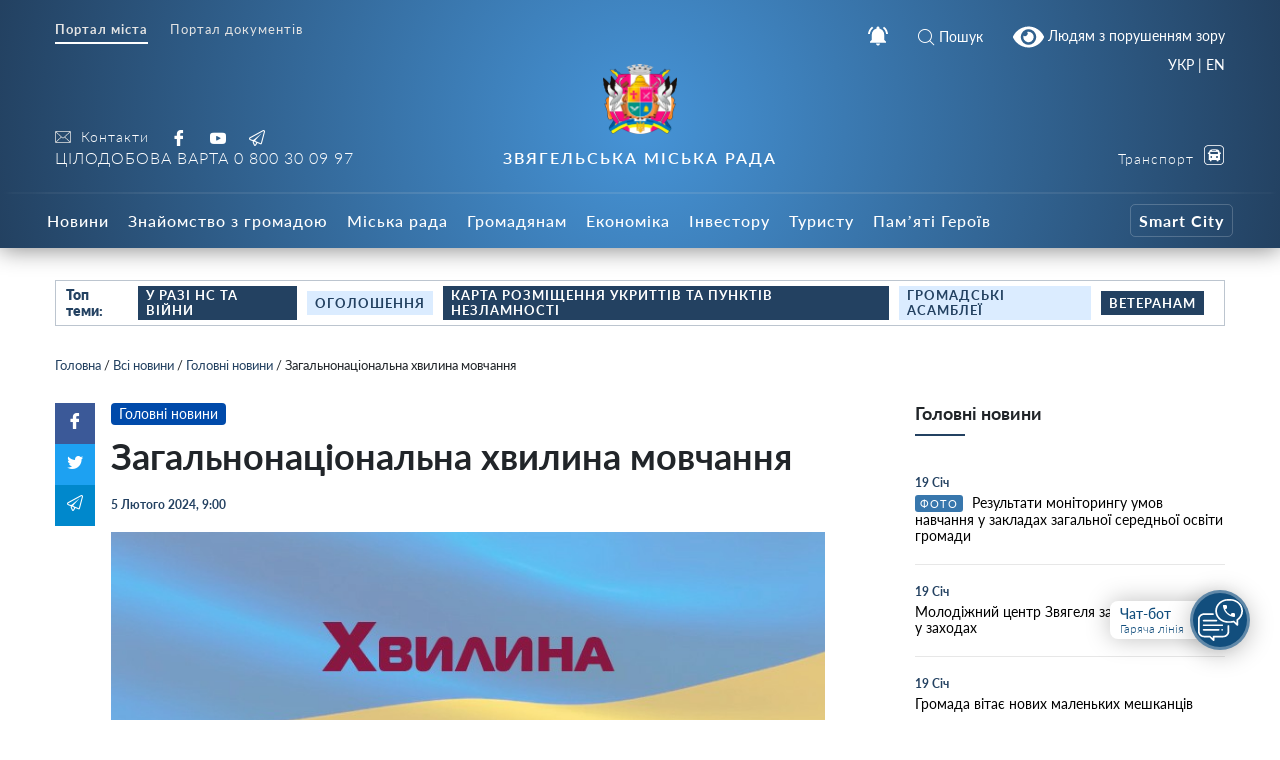

--- FILE ---
content_type: text/html; charset=UTF-8
request_url: https://info.nvrada.gov.ua/zagalnonaczionalna-hvylyna-movchannya-491/
body_size: 28268
content:
    
<!doctype html>
    <html lang="uk">
    <head>
        <meta charset="UTF-8" />
        <meta name="viewport" content="width=device-width, initial-scale=1, user-scalable=no" />
        <link rel="profile" href="https://gmpg.org/xfn/11" />
        <meta name='robots' content='index, follow, max-image-preview:large, max-snippet:-1, max-video-preview:-1' />

	<!-- This site is optimized with the Yoast SEO plugin v26.7 - https://yoast.com/wordpress/plugins/seo/ -->
	<title>Загальнонаціональна хвилина мовчання - Звягельська міська рада - Офіційний SMART-портал міста</title>
	<link rel="canonical" href="https://info.nvrada.gov.ua/zagalnonaczionalna-hvylyna-movchannya-491/" />
	<meta property="og:locale" content="uk_UA" />
	<meta property="og:type" content="article" />
	<meta property="og:title" content="Загальнонаціональна хвилина мовчання - Звягельська міська рада - Офіційний SMART-портал міста" />
	<meta property="og:description" content="О 9-й годині на всій території України згадуємо українців, які віддали своє життя. Усіх, хто воював. Усіх військових і усіх цивільних. Дорослих і дітей… Усіх, хто міг би ще жити, якби росія не почала цю війну." />
	<meta property="og:url" content="https://info.nvrada.gov.ua/zagalnonaczionalna-hvylyna-movchannya-491/" />
	<meta property="og:site_name" content="Звягельська міська рада - Офіційний SMART-портал міста" />
	<meta property="article:publisher" content="https://www.facebook.com/profile.php?id=100069400260681" />
	<meta property="article:published_time" content="2024-02-05T07:00:28+00:00" />
	<meta property="og:image" content="https://info.nvrada.gov.ua/wp-content/uploads/2023/08/hvylyna-movchannya-4.jpg" />
	<meta property="og:image:width" content="770" />
	<meta property="og:image:height" content="375" />
	<meta property="og:image:type" content="image/jpeg" />
	<meta name="author" content="Inform NV" />
	<meta name="twitter:card" content="summary_large_image" />
	<meta name="twitter:label1" content="Написано" />
	<meta name="twitter:data1" content="Inform NV" />
	<meta name="twitter:label2" content="Прибл. час читання" />
	<meta name="twitter:data2" content="1 хвилина" />
	<script type="application/ld+json" class="yoast-schema-graph">{"@context":"https://schema.org","@graph":[{"@type":"Article","@id":"https://info.nvrada.gov.ua/zagalnonaczionalna-hvylyna-movchannya-491/#article","isPartOf":{"@id":"https://info.nvrada.gov.ua/zagalnonaczionalna-hvylyna-movchannya-491/"},"author":{"name":"Inform NV","@id":"https://info.nvrada.gov.ua/#/schema/person/0d018fe6d3172bf30e299e97cd5738af"},"headline":"Загальнонаціональна хвилина мовчання","datePublished":"2024-02-05T07:00:28+00:00","mainEntityOfPage":{"@id":"https://info.nvrada.gov.ua/zagalnonaczionalna-hvylyna-movchannya-491/"},"wordCount":39,"publisher":{"@id":"https://info.nvrada.gov.ua/#organization"},"image":{"@id":"https://info.nvrada.gov.ua/zagalnonaczionalna-hvylyna-movchannya-491/#primaryimage"},"thumbnailUrl":"https://info.nvrada.gov.ua/wp-content/uploads/2023/08/hvylyna-movchannya-4.jpg","articleSection":["Всі новини","Головні новини"],"inLanguage":"uk"},{"@type":"WebPage","@id":"https://info.nvrada.gov.ua/zagalnonaczionalna-hvylyna-movchannya-491/","url":"https://info.nvrada.gov.ua/zagalnonaczionalna-hvylyna-movchannya-491/","name":"Загальнонаціональна хвилина мовчання - Звягельська міська рада - Офіційний SMART-портал міста","isPartOf":{"@id":"https://info.nvrada.gov.ua/#website"},"primaryImageOfPage":{"@id":"https://info.nvrada.gov.ua/zagalnonaczionalna-hvylyna-movchannya-491/#primaryimage"},"image":{"@id":"https://info.nvrada.gov.ua/zagalnonaczionalna-hvylyna-movchannya-491/#primaryimage"},"thumbnailUrl":"https://info.nvrada.gov.ua/wp-content/uploads/2023/08/hvylyna-movchannya-4.jpg","datePublished":"2024-02-05T07:00:28+00:00","breadcrumb":{"@id":"https://info.nvrada.gov.ua/zagalnonaczionalna-hvylyna-movchannya-491/#breadcrumb"},"inLanguage":"uk","potentialAction":[{"@type":"ReadAction","target":["https://info.nvrada.gov.ua/zagalnonaczionalna-hvylyna-movchannya-491/"]}]},{"@type":"ImageObject","inLanguage":"uk","@id":"https://info.nvrada.gov.ua/zagalnonaczionalna-hvylyna-movchannya-491/#primaryimage","url":"https://info.nvrada.gov.ua/wp-content/uploads/2023/08/hvylyna-movchannya-4.jpg","contentUrl":"https://info.nvrada.gov.ua/wp-content/uploads/2023/08/hvylyna-movchannya-4.jpg","width":770,"height":375},{"@type":"BreadcrumbList","@id":"https://info.nvrada.gov.ua/zagalnonaczionalna-hvylyna-movchannya-491/#breadcrumb","itemListElement":[{"@type":"ListItem","position":1,"name":"Головна","item":"https://info.nvrada.gov.ua/"},{"@type":"ListItem","position":2,"name":"Всі новини","item":"https://info.nvrada.gov.ua/category/news/"},{"@type":"ListItem","position":3,"name":"Головні новини","item":"https://info.nvrada.gov.ua/category/news/golovni/"},{"@type":"ListItem","position":4,"name":"Загальнонаціональна хвилина мовчання"}]},{"@type":"WebSite","@id":"https://info.nvrada.gov.ua/#website","url":"https://info.nvrada.gov.ua/","name":"Звягельська міська рада - Офіційний SMART-портал міста","description":"","publisher":{"@id":"https://info.nvrada.gov.ua/#organization"},"potentialAction":[{"@type":"SearchAction","target":{"@type":"EntryPoint","urlTemplate":"https://info.nvrada.gov.ua/?s={search_term_string}"},"query-input":{"@type":"PropertyValueSpecification","valueRequired":true,"valueName":"search_term_string"}}],"inLanguage":"uk"},{"@type":"Organization","@id":"https://info.nvrada.gov.ua/#organization","name":"Новоград-Волинська міська рада","url":"https://info.nvrada.gov.ua/","logo":{"@type":"ImageObject","inLanguage":"uk","@id":"https://info.nvrada.gov.ua/#/schema/logo/image/","url":"https://info.nvrada.gov.ua/wp-content/uploads/2021/12/gerb.png","contentUrl":"https://info.nvrada.gov.ua/wp-content/uploads/2021/12/gerb.png","width":249,"height":249,"caption":"Новоград-Волинська міська рада"},"image":{"@id":"https://info.nvrada.gov.ua/#/schema/logo/image/"},"sameAs":["https://www.facebook.com/profile.php?id=100069400260681","https://www.youtube.com/channel/UC0TF_Di3h6Wz-tZzcwTevyg"]},{"@type":"Person","@id":"https://info.nvrada.gov.ua/#/schema/person/0d018fe6d3172bf30e299e97cd5738af","name":"Inform NV","image":{"@type":"ImageObject","inLanguage":"uk","@id":"https://info.nvrada.gov.ua/#/schema/person/image/","url":"https://secure.gravatar.com/avatar/c3a541758bfcd7e6800adad802f8c3dfee74c1115dbb33a9a55b04aecdbbdb80?s=96&d=mm&r=g","contentUrl":"https://secure.gravatar.com/avatar/c3a541758bfcd7e6800adad802f8c3dfee74c1115dbb33a9a55b04aecdbbdb80?s=96&d=mm&r=g","caption":"Inform NV"},"url":"https://info.nvrada.gov.ua/author/nv-informukr-net/"}]}</script>
	<!-- / Yoast SEO plugin. -->


<link rel='dns-prefetch' href='//www.googletagmanager.com' />
<link rel="alternate" title="oEmbed (JSON)" type="application/json+oembed" href="https://info.nvrada.gov.ua/wp-json/oembed/1.0/embed?url=https%3A%2F%2Finfo.nvrada.gov.ua%2Fzagalnonaczionalna-hvylyna-movchannya-491%2F" />
<link rel="alternate" title="oEmbed (XML)" type="text/xml+oembed" href="https://info.nvrada.gov.ua/wp-json/oembed/1.0/embed?url=https%3A%2F%2Finfo.nvrada.gov.ua%2Fzagalnonaczionalna-hvylyna-movchannya-491%2F&#038;format=xml" />
<style id='wp-img-auto-sizes-contain-inline-css' type='text/css'>
img:is([sizes=auto i],[sizes^="auto," i]){contain-intrinsic-size:3000px 1500px}
/*# sourceURL=wp-img-auto-sizes-contain-inline-css */
</style>
<style id='wp-block-library-inline-css' type='text/css'>
:root{--wp-block-synced-color:#7a00df;--wp-block-synced-color--rgb:122,0,223;--wp-bound-block-color:var(--wp-block-synced-color);--wp-editor-canvas-background:#ddd;--wp-admin-theme-color:#007cba;--wp-admin-theme-color--rgb:0,124,186;--wp-admin-theme-color-darker-10:#006ba1;--wp-admin-theme-color-darker-10--rgb:0,107,160.5;--wp-admin-theme-color-darker-20:#005a87;--wp-admin-theme-color-darker-20--rgb:0,90,135;--wp-admin-border-width-focus:2px}@media (min-resolution:192dpi){:root{--wp-admin-border-width-focus:1.5px}}.wp-element-button{cursor:pointer}:root .has-very-light-gray-background-color{background-color:#eee}:root .has-very-dark-gray-background-color{background-color:#313131}:root .has-very-light-gray-color{color:#eee}:root .has-very-dark-gray-color{color:#313131}:root .has-vivid-green-cyan-to-vivid-cyan-blue-gradient-background{background:linear-gradient(135deg,#00d084,#0693e3)}:root .has-purple-crush-gradient-background{background:linear-gradient(135deg,#34e2e4,#4721fb 50%,#ab1dfe)}:root .has-hazy-dawn-gradient-background{background:linear-gradient(135deg,#faaca8,#dad0ec)}:root .has-subdued-olive-gradient-background{background:linear-gradient(135deg,#fafae1,#67a671)}:root .has-atomic-cream-gradient-background{background:linear-gradient(135deg,#fdd79a,#004a59)}:root .has-nightshade-gradient-background{background:linear-gradient(135deg,#330968,#31cdcf)}:root .has-midnight-gradient-background{background:linear-gradient(135deg,#020381,#2874fc)}:root{--wp--preset--font-size--normal:16px;--wp--preset--font-size--huge:42px}.has-regular-font-size{font-size:1em}.has-larger-font-size{font-size:2.625em}.has-normal-font-size{font-size:var(--wp--preset--font-size--normal)}.has-huge-font-size{font-size:var(--wp--preset--font-size--huge)}.has-text-align-center{text-align:center}.has-text-align-left{text-align:left}.has-text-align-right{text-align:right}.has-fit-text{white-space:nowrap!important}#end-resizable-editor-section{display:none}.aligncenter{clear:both}.items-justified-left{justify-content:flex-start}.items-justified-center{justify-content:center}.items-justified-right{justify-content:flex-end}.items-justified-space-between{justify-content:space-between}.screen-reader-text{border:0;clip-path:inset(50%);height:1px;margin:-1px;overflow:hidden;padding:0;position:absolute;width:1px;word-wrap:normal!important}.screen-reader-text:focus{background-color:#ddd;clip-path:none;color:#444;display:block;font-size:1em;height:auto;left:5px;line-height:normal;padding:15px 23px 14px;text-decoration:none;top:5px;width:auto;z-index:100000}html :where(.has-border-color){border-style:solid}html :where([style*=border-top-color]){border-top-style:solid}html :where([style*=border-right-color]){border-right-style:solid}html :where([style*=border-bottom-color]){border-bottom-style:solid}html :where([style*=border-left-color]){border-left-style:solid}html :where([style*=border-width]){border-style:solid}html :where([style*=border-top-width]){border-top-style:solid}html :where([style*=border-right-width]){border-right-style:solid}html :where([style*=border-bottom-width]){border-bottom-style:solid}html :where([style*=border-left-width]){border-left-style:solid}html :where(img[class*=wp-image-]){height:auto;max-width:100%}:where(figure){margin:0 0 1em}html :where(.is-position-sticky){--wp-admin--admin-bar--position-offset:var(--wp-admin--admin-bar--height,0px)}@media screen and (max-width:600px){html :where(.is-position-sticky){--wp-admin--admin-bar--position-offset:0px}}

/*# sourceURL=wp-block-library-inline-css */
</style><style id='global-styles-inline-css' type='text/css'>
:root{--wp--preset--aspect-ratio--square: 1;--wp--preset--aspect-ratio--4-3: 4/3;--wp--preset--aspect-ratio--3-4: 3/4;--wp--preset--aspect-ratio--3-2: 3/2;--wp--preset--aspect-ratio--2-3: 2/3;--wp--preset--aspect-ratio--16-9: 16/9;--wp--preset--aspect-ratio--9-16: 9/16;--wp--preset--color--black: #000000;--wp--preset--color--cyan-bluish-gray: #abb8c3;--wp--preset--color--white: #ffffff;--wp--preset--color--pale-pink: #f78da7;--wp--preset--color--vivid-red: #cf2e2e;--wp--preset--color--luminous-vivid-orange: #ff6900;--wp--preset--color--luminous-vivid-amber: #fcb900;--wp--preset--color--light-green-cyan: #7bdcb5;--wp--preset--color--vivid-green-cyan: #00d084;--wp--preset--color--pale-cyan-blue: #8ed1fc;--wp--preset--color--vivid-cyan-blue: #0693e3;--wp--preset--color--vivid-purple: #9b51e0;--wp--preset--gradient--vivid-cyan-blue-to-vivid-purple: linear-gradient(135deg,rgb(6,147,227) 0%,rgb(155,81,224) 100%);--wp--preset--gradient--light-green-cyan-to-vivid-green-cyan: linear-gradient(135deg,rgb(122,220,180) 0%,rgb(0,208,130) 100%);--wp--preset--gradient--luminous-vivid-amber-to-luminous-vivid-orange: linear-gradient(135deg,rgb(252,185,0) 0%,rgb(255,105,0) 100%);--wp--preset--gradient--luminous-vivid-orange-to-vivid-red: linear-gradient(135deg,rgb(255,105,0) 0%,rgb(207,46,46) 100%);--wp--preset--gradient--very-light-gray-to-cyan-bluish-gray: linear-gradient(135deg,rgb(238,238,238) 0%,rgb(169,184,195) 100%);--wp--preset--gradient--cool-to-warm-spectrum: linear-gradient(135deg,rgb(74,234,220) 0%,rgb(151,120,209) 20%,rgb(207,42,186) 40%,rgb(238,44,130) 60%,rgb(251,105,98) 80%,rgb(254,248,76) 100%);--wp--preset--gradient--blush-light-purple: linear-gradient(135deg,rgb(255,206,236) 0%,rgb(152,150,240) 100%);--wp--preset--gradient--blush-bordeaux: linear-gradient(135deg,rgb(254,205,165) 0%,rgb(254,45,45) 50%,rgb(107,0,62) 100%);--wp--preset--gradient--luminous-dusk: linear-gradient(135deg,rgb(255,203,112) 0%,rgb(199,81,192) 50%,rgb(65,88,208) 100%);--wp--preset--gradient--pale-ocean: linear-gradient(135deg,rgb(255,245,203) 0%,rgb(182,227,212) 50%,rgb(51,167,181) 100%);--wp--preset--gradient--electric-grass: linear-gradient(135deg,rgb(202,248,128) 0%,rgb(113,206,126) 100%);--wp--preset--gradient--midnight: linear-gradient(135deg,rgb(2,3,129) 0%,rgb(40,116,252) 100%);--wp--preset--font-size--small: 13px;--wp--preset--font-size--medium: 20px;--wp--preset--font-size--large: 36px;--wp--preset--font-size--x-large: 42px;--wp--preset--spacing--20: 0.44rem;--wp--preset--spacing--30: 0.67rem;--wp--preset--spacing--40: 1rem;--wp--preset--spacing--50: 1.5rem;--wp--preset--spacing--60: 2.25rem;--wp--preset--spacing--70: 3.38rem;--wp--preset--spacing--80: 5.06rem;--wp--preset--shadow--natural: 6px 6px 9px rgba(0, 0, 0, 0.2);--wp--preset--shadow--deep: 12px 12px 50px rgba(0, 0, 0, 0.4);--wp--preset--shadow--sharp: 6px 6px 0px rgba(0, 0, 0, 0.2);--wp--preset--shadow--outlined: 6px 6px 0px -3px rgb(255, 255, 255), 6px 6px rgb(0, 0, 0);--wp--preset--shadow--crisp: 6px 6px 0px rgb(0, 0, 0);}:where(.is-layout-flex){gap: 0.5em;}:where(.is-layout-grid){gap: 0.5em;}body .is-layout-flex{display: flex;}.is-layout-flex{flex-wrap: wrap;align-items: center;}.is-layout-flex > :is(*, div){margin: 0;}body .is-layout-grid{display: grid;}.is-layout-grid > :is(*, div){margin: 0;}:where(.wp-block-columns.is-layout-flex){gap: 2em;}:where(.wp-block-columns.is-layout-grid){gap: 2em;}:where(.wp-block-post-template.is-layout-flex){gap: 1.25em;}:where(.wp-block-post-template.is-layout-grid){gap: 1.25em;}.has-black-color{color: var(--wp--preset--color--black) !important;}.has-cyan-bluish-gray-color{color: var(--wp--preset--color--cyan-bluish-gray) !important;}.has-white-color{color: var(--wp--preset--color--white) !important;}.has-pale-pink-color{color: var(--wp--preset--color--pale-pink) !important;}.has-vivid-red-color{color: var(--wp--preset--color--vivid-red) !important;}.has-luminous-vivid-orange-color{color: var(--wp--preset--color--luminous-vivid-orange) !important;}.has-luminous-vivid-amber-color{color: var(--wp--preset--color--luminous-vivid-amber) !important;}.has-light-green-cyan-color{color: var(--wp--preset--color--light-green-cyan) !important;}.has-vivid-green-cyan-color{color: var(--wp--preset--color--vivid-green-cyan) !important;}.has-pale-cyan-blue-color{color: var(--wp--preset--color--pale-cyan-blue) !important;}.has-vivid-cyan-blue-color{color: var(--wp--preset--color--vivid-cyan-blue) !important;}.has-vivid-purple-color{color: var(--wp--preset--color--vivid-purple) !important;}.has-black-background-color{background-color: var(--wp--preset--color--black) !important;}.has-cyan-bluish-gray-background-color{background-color: var(--wp--preset--color--cyan-bluish-gray) !important;}.has-white-background-color{background-color: var(--wp--preset--color--white) !important;}.has-pale-pink-background-color{background-color: var(--wp--preset--color--pale-pink) !important;}.has-vivid-red-background-color{background-color: var(--wp--preset--color--vivid-red) !important;}.has-luminous-vivid-orange-background-color{background-color: var(--wp--preset--color--luminous-vivid-orange) !important;}.has-luminous-vivid-amber-background-color{background-color: var(--wp--preset--color--luminous-vivid-amber) !important;}.has-light-green-cyan-background-color{background-color: var(--wp--preset--color--light-green-cyan) !important;}.has-vivid-green-cyan-background-color{background-color: var(--wp--preset--color--vivid-green-cyan) !important;}.has-pale-cyan-blue-background-color{background-color: var(--wp--preset--color--pale-cyan-blue) !important;}.has-vivid-cyan-blue-background-color{background-color: var(--wp--preset--color--vivid-cyan-blue) !important;}.has-vivid-purple-background-color{background-color: var(--wp--preset--color--vivid-purple) !important;}.has-black-border-color{border-color: var(--wp--preset--color--black) !important;}.has-cyan-bluish-gray-border-color{border-color: var(--wp--preset--color--cyan-bluish-gray) !important;}.has-white-border-color{border-color: var(--wp--preset--color--white) !important;}.has-pale-pink-border-color{border-color: var(--wp--preset--color--pale-pink) !important;}.has-vivid-red-border-color{border-color: var(--wp--preset--color--vivid-red) !important;}.has-luminous-vivid-orange-border-color{border-color: var(--wp--preset--color--luminous-vivid-orange) !important;}.has-luminous-vivid-amber-border-color{border-color: var(--wp--preset--color--luminous-vivid-amber) !important;}.has-light-green-cyan-border-color{border-color: var(--wp--preset--color--light-green-cyan) !important;}.has-vivid-green-cyan-border-color{border-color: var(--wp--preset--color--vivid-green-cyan) !important;}.has-pale-cyan-blue-border-color{border-color: var(--wp--preset--color--pale-cyan-blue) !important;}.has-vivid-cyan-blue-border-color{border-color: var(--wp--preset--color--vivid-cyan-blue) !important;}.has-vivid-purple-border-color{border-color: var(--wp--preset--color--vivid-purple) !important;}.has-vivid-cyan-blue-to-vivid-purple-gradient-background{background: var(--wp--preset--gradient--vivid-cyan-blue-to-vivid-purple) !important;}.has-light-green-cyan-to-vivid-green-cyan-gradient-background{background: var(--wp--preset--gradient--light-green-cyan-to-vivid-green-cyan) !important;}.has-luminous-vivid-amber-to-luminous-vivid-orange-gradient-background{background: var(--wp--preset--gradient--luminous-vivid-amber-to-luminous-vivid-orange) !important;}.has-luminous-vivid-orange-to-vivid-red-gradient-background{background: var(--wp--preset--gradient--luminous-vivid-orange-to-vivid-red) !important;}.has-very-light-gray-to-cyan-bluish-gray-gradient-background{background: var(--wp--preset--gradient--very-light-gray-to-cyan-bluish-gray) !important;}.has-cool-to-warm-spectrum-gradient-background{background: var(--wp--preset--gradient--cool-to-warm-spectrum) !important;}.has-blush-light-purple-gradient-background{background: var(--wp--preset--gradient--blush-light-purple) !important;}.has-blush-bordeaux-gradient-background{background: var(--wp--preset--gradient--blush-bordeaux) !important;}.has-luminous-dusk-gradient-background{background: var(--wp--preset--gradient--luminous-dusk) !important;}.has-pale-ocean-gradient-background{background: var(--wp--preset--gradient--pale-ocean) !important;}.has-electric-grass-gradient-background{background: var(--wp--preset--gradient--electric-grass) !important;}.has-midnight-gradient-background{background: var(--wp--preset--gradient--midnight) !important;}.has-small-font-size{font-size: var(--wp--preset--font-size--small) !important;}.has-medium-font-size{font-size: var(--wp--preset--font-size--medium) !important;}.has-large-font-size{font-size: var(--wp--preset--font-size--large) !important;}.has-x-large-font-size{font-size: var(--wp--preset--font-size--x-large) !important;}
/*# sourceURL=global-styles-inline-css */
</style>

<style id='classic-theme-styles-inline-css' type='text/css'>
/*! This file is auto-generated */
.wp-block-button__link{color:#fff;background-color:#32373c;border-radius:9999px;box-shadow:none;text-decoration:none;padding:calc(.667em + 2px) calc(1.333em + 2px);font-size:1.125em}.wp-block-file__button{background:#32373c;color:#fff;text-decoration:none}
/*# sourceURL=/wp-includes/css/classic-themes.min.css */
</style>
<link rel='stylesheet' id='foobox-free-min-css' href='https://info.nvrada.gov.ua/wp-content/plugins/foobox-image-lightbox/free/css/foobox.free.min.css?ver=2.7.35'  media='all' />
<link rel='stylesheet' id='wp-rest-filter-css' href='https://info.nvrada.gov.ua/wp-content/plugins/wp-rest-filter/public/css/wp-rest-filter-public.css?ver=1.4.3'  media='all' />
<link rel='stylesheet' id='theme-styles-css' href='https://info.nvrada.gov.ua/wp-content/themes/dmr/inc/css/style.css?ver=1.2.5'  media='all' />
<link rel='stylesheet' id='fancybox-css' href='https://info.nvrada.gov.ua/wp-content/themes/dmr/inc/css/jquery.fancybox.min.css?ver=1'  media='all' />
<link rel='stylesheet' id='page-style-css' href='https://info.nvrada.gov.ua/wp-content/themes/dmr/scss-css/page.css?ver=1684918895'  media='all' />
<link rel='stylesheet' id='department-style-css' href='https://info.nvrada.gov.ua/wp-content/themes/dmr/scss-css/department.css?ver=1640955041'  media='all' />
<link rel='stylesheet' id='home-calendar-style-css' href='https://info.nvrada.gov.ua/wp-content/themes/dmr/scss-css/home-calendar.css?ver=1640955041'  media='all' />
<link rel='stylesheet' id='home-style-css' href='https://info.nvrada.gov.ua/wp-content/themes/dmr/scss-css/home.css?ver=1640955041'  media='all' />
<link rel='stylesheet' id='transport-style-css' href='https://info.nvrada.gov.ua/wp-content/themes/dmr/scss-css/transport.css?ver=1640955041'  media='all' />
<link rel='stylesheet' id='single-style-css' href='https://info.nvrada.gov.ua/wp-content/themes/dmr/scss-css/single.css?ver=1640955041'  media='all' />
<link rel='stylesheet' id='smart-service-single-style-css' href='https://info.nvrada.gov.ua/wp-content/themes/dmr/scss-css/smart-service-single.css?ver=1640955041'  media='all' />
<link rel='stylesheet' id='category-style-css' href='https://info.nvrada.gov.ua/wp-content/themes/dmr/scss-css/category.css?ver=1683634622'  media='all' />
<link rel='stylesheet' id='header--nav-style-css' href='https://info.nvrada.gov.ua/wp-content/themes/dmr/scss-css/header--nav.css?ver=1640955041'  media='all' />
<link rel='stylesheet' id='custom-style-css' href='https://info.nvrada.gov.ua/wp-content/themes/dmr/scss-css/custom.css?ver=1641409533'  media='all' />
<link rel='stylesheet' id='bvi-style-css' href='https://info.nvrada.gov.ua/wp-content/plugins/button-visually-impaired/assets/css/bvi.min.css?ver=2.0'  media='all' />
<style id='bvi-style-inline-css' type='text/css'>
a.bvi-link-widget, a.bvi-link-shortcode {color: #ffffff !important; background-color: #1f456c !important;}
/*# sourceURL=bvi-style-inline-css */
</style>
<script  src="https://info.nvrada.gov.ua/wp-includes/js/jquery/jquery.min.js?ver=3.7.1" id="jquery-core-js"></script>
<script  src="https://info.nvrada.gov.ua/wp-includes/js/jquery/jquery-migrate.min.js?ver=3.4.1" id="jquery-migrate-js"></script>
<script  src="https://info.nvrada.gov.ua/wp-content/plugins/wp-rest-filter/public/js/wp-rest-filter-public.js?ver=1.4.3" id="wp-rest-filter-js"></script>
<script type="text/javascript" id="loadmore-js-extra">
/* <![CDATA[ */
var loadmore_params = {"ajaxurl":"https://info.nvrada.gov.ua/wp-admin/admin-ajax.php","posts":"{\"page\":0,\"name\":\"zagalnonaczionalna-hvylyna-movchannya-491\",\"error\":\"\",\"m\":\"\",\"p\":0,\"post_parent\":\"\",\"subpost\":\"\",\"subpost_id\":\"\",\"attachment\":\"\",\"attachment_id\":0,\"pagename\":\"\",\"page_id\":0,\"second\":\"\",\"minute\":\"\",\"hour\":\"\",\"day\":0,\"monthnum\":0,\"year\":0,\"w\":0,\"category_name\":\"\",\"tag\":\"\",\"cat\":\"\",\"tag_id\":\"\",\"author\":\"\",\"author_name\":\"\",\"feed\":\"\",\"tb\":\"\",\"paged\":0,\"meta_key\":\"\",\"meta_value\":\"\",\"preview\":\"\",\"s\":\"\",\"sentence\":\"\",\"title\":\"\",\"fields\":\"all\",\"menu_order\":\"\",\"embed\":\"\",\"category__in\":[],\"category__not_in\":[],\"category__and\":[],\"post__in\":[],\"post__not_in\":[],\"post_name__in\":[],\"tag__in\":[],\"tag__not_in\":[],\"tag__and\":[],\"tag_slug__in\":[],\"tag_slug__and\":[],\"post_parent__in\":[],\"post_parent__not_in\":[],\"author__in\":[],\"author__not_in\":[],\"search_columns\":[],\"ignore_sticky_posts\":false,\"suppress_filters\":false,\"cache_results\":true,\"update_post_term_cache\":true,\"update_menu_item_cache\":false,\"lazy_load_term_meta\":true,\"update_post_meta_cache\":true,\"post_type\":\"\",\"posts_per_page\":30,\"nopaging\":false,\"comments_per_page\":\"50\",\"no_found_rows\":false,\"order\":\"DESC\"}","current_page":"1","max_page":"0"};
//# sourceURL=loadmore-js-extra
/* ]]> */
</script>
<script  src="https://info.nvrada.gov.ua/wp-content/themes/dmr/loadmore.js?ver=in_footer" id="loadmore-js"></script>
<script  id="foobox-free-min-js-before">
/* <![CDATA[ */
/* Run FooBox FREE (v2.7.35) */
var FOOBOX = window.FOOBOX = {
	ready: true,
	disableOthers: false,
	o: {wordpress: { enabled: true }, captions: { dataTitle: ["captionTitle","title"], dataDesc: ["captionDesc","description"] }, rel: '', excludes:'.fbx-link,.nofoobox,.nolightbox,a[href*="pinterest.com/pin/create/button/"]', affiliate : { enabled: false }, error: "Could not load the item"},
	selectors: [
		".gallery", ".wp-block-gallery", ".wp-caption", ".wp-block-image", "a:has(img[class*=wp-image-])", ".page__photo", ".foobox"
	],
	pre: function( $ ){
		// Custom JavaScript (Pre)
		
	},
	post: function( $ ){
		// Custom JavaScript (Post)
		
		// Custom Captions Code
		
	},
	custom: function( $ ){
		// Custom Extra JS
		
	}
};
//# sourceURL=foobox-free-min-js-before
/* ]]> */
</script>
<script  src="https://info.nvrada.gov.ua/wp-content/plugins/foobox-image-lightbox/free/js/foobox.free.min.js?ver=2.7.35" id="foobox-free-min-js"></script>

<!-- Початок фрагмента тегу Google (gtag.js), доданого за допомогою Site Kit -->
<!-- Фрагмент Google Analytics, доданий Site Kit -->
<script  src="https://www.googletagmanager.com/gtag/js?id=GT-K4TGTHT4" id="google_gtagjs-js" async></script>
<script  id="google_gtagjs-js-after">
/* <![CDATA[ */
window.dataLayer = window.dataLayer || [];function gtag(){dataLayer.push(arguments);}
gtag("set","linker",{"domains":["info.nvrada.gov.ua"]});
gtag("js", new Date());
gtag("set", "developer_id.dZTNiMT", true);
gtag("config", "GT-K4TGTHT4");
 window._googlesitekit = window._googlesitekit || {}; window._googlesitekit.throttledEvents = []; window._googlesitekit.gtagEvent = (name, data) => { var key = JSON.stringify( { name, data } ); if ( !! window._googlesitekit.throttledEvents[ key ] ) { return; } window._googlesitekit.throttledEvents[ key ] = true; setTimeout( () => { delete window._googlesitekit.throttledEvents[ key ]; }, 5 ); gtag( "event", name, { ...data, event_source: "site-kit" } ); }; 
//# sourceURL=google_gtagjs-js-after
/* ]]> */
</script>
<script  src="https://info.nvrada.gov.ua/wp-content/plugins/button-visually-impaired/assets/js/js.cookie.min.js?ver=2.2.1" id="bvi-cookie-js"></script>
<script type="text/javascript" id="bvi-init-js-extra">
/* <![CDATA[ */
var bvi_init = {"settings":{"bvi_theme":"white","bvi_font":"arial","bvi_font_size":16,"bvi_letter_spacing":"normal","bvi_line_height":"normal","bvi_images":true,"bvi_reload":false,"bvi_fixed":true,"bvi_tts":false,"bvi_flash_iframe":true,"bvi_hide":false}};
//# sourceURL=bvi-init-js-extra
/* ]]> */
</script>
<script  src="https://info.nvrada.gov.ua/wp-content/plugins/button-visually-impaired/assets/js/bvi-init.min.js?ver=2.0" id="bvi-init-js"></script>
<script  src="https://info.nvrada.gov.ua/wp-content/plugins/button-visually-impaired/assets/js/bvi.min.js?ver=2.0" id="bvi-js-js"></script>
<link rel="https://api.w.org/" href="https://info.nvrada.gov.ua/wp-json/" /><link rel="alternate" title="JSON" type="application/json" href="https://info.nvrada.gov.ua/wp-json/wp/v2/posts/83489" /><meta name="generator" content="WordPress 6.9" />
<link rel='shortlink' href='https://info.nvrada.gov.ua/?p=83489' />
<meta name="generator" content="Site Kit by Google 1.170.0" /><link rel="apple-touch-icon" sizes="180x180" href="/wp-content/uploads/fbrfg/apple-touch-icon.png">
<link rel="icon" type="image/png" sizes="32x32" href="/wp-content/uploads/fbrfg/favicon-32x32.png">
<link rel="icon" type="image/png" sizes="16x16" href="/wp-content/uploads/fbrfg/favicon-16x16.png">
<link rel="manifest" href="/wp-content/uploads/fbrfg/site.webmanifest">
<link rel="shortcut icon" href="/wp-content/uploads/fbrfg/favicon.ico">
<meta name="msapplication-TileColor" content="#da532c">
<meta name="msapplication-config" content="/wp-content/uploads/fbrfg/browserconfig.xml">
<meta name="theme-color" content="#ffffff">      <meta name="onesignal" content="wordpress-plugin"/>
            <script>

      window.OneSignalDeferred = window.OneSignalDeferred || [];

      OneSignalDeferred.push(function(OneSignal) {
        var oneSignal_options = {};
        window._oneSignalInitOptions = oneSignal_options;

        oneSignal_options['serviceWorkerParam'] = { scope: '/wp-content/plugins/onesignal-free-web-push-notifications/sdk_files/push/onesignal/' };
oneSignal_options['serviceWorkerPath'] = 'OneSignalSDKWorker.js';

        OneSignal.Notifications.setDefaultUrl("https://info.nvrada.gov.ua");

        oneSignal_options['wordpress'] = true;
oneSignal_options['appId'] = '65b021cb-37eb-4506-b935-6031bea4a972';
oneSignal_options['allowLocalhostAsSecureOrigin'] = true;
oneSignal_options['welcomeNotification'] = { };
oneSignal_options['welcomeNotification']['title'] = "Пропонуємо вам отримувати push-сповіщення новин з нашого порталу.";
oneSignal_options['welcomeNotification']['message'] = "Дякуємо за підписку на сповіщення";
oneSignal_options['path'] = "https://info.nvrada.gov.ua/wp-content/plugins/onesignal-free-web-push-notifications/sdk_files/";
oneSignal_options['promptOptions'] = { };
oneSignal_options['promptOptions']['actionMessage'] = "Пропонуємо вам отримувати push-сповіщення новин з нашого порталу.";
oneSignal_options['promptOptions']['exampleNotificationTitleDesktop'] = "Це приклад сповіщення";
oneSignal_options['promptOptions']['exampleNotificationMessageDesktop'] = "На робочому столі з’являться сповіщення";
oneSignal_options['promptOptions']['exampleNotificationTitleMobile'] = "Приклад сповіщення";
oneSignal_options['promptOptions']['exampleNotificationMessageMobile'] = "На вашому пристрої з’являться сповіщення";
oneSignal_options['promptOptions']['exampleNotificationCaption'] = "(ви можете скасувати підписку в будь-який час)";
oneSignal_options['promptOptions']['acceptButtonText'] = "ДОЗВОЛИТИ";
oneSignal_options['promptOptions']['cancelButtonText'] = "Ні, дякую";
oneSignal_options['promptOptions']['siteName'] = "http://info.nvrada.gov.ua/";
oneSignal_options['promptOptions']['autoAcceptTitle'] = "Натисніть ДОЗВОЛИТИ";
oneSignal_options['notifyButton'] = { };
oneSignal_options['notifyButton']['enable'] = true;
oneSignal_options['notifyButton']['position'] = 'bottom-right';
oneSignal_options['notifyButton']['theme'] = 'inverse';
oneSignal_options['notifyButton']['size'] = 'medium';
oneSignal_options['notifyButton']['showCredit'] = true;
oneSignal_options['notifyButton']['text'] = {};
oneSignal_options['notifyButton']['text']['tip.state.unsubscribed'] = 'Підписатись на сповіщення';
oneSignal_options['notifyButton']['text']['tip.state.subscribed'] = 'Ви підписані на сповіщення';
oneSignal_options['notifyButton']['text']['tip.state.blocked'] = 'Вм заблокували сповіщення';
oneSignal_options['notifyButton']['text']['message.action.subscribed'] = 'Дякуємо за підписку на сповіщення';
oneSignal_options['notifyButton']['text']['message.action.resubscribed'] = 'Ви підписані на нотифікації';
oneSignal_options['notifyButton']['text']['message.action.unsubscribed'] = 'Ви не хочете отримувати сповіщення знову';
oneSignal_options['notifyButton']['text']['dialog.main.title'] = 'Керувати сповіщеннями сайту';
oneSignal_options['notifyButton']['text']['dialog.main.button.subscribe'] = 'ПІДПИСАТИСЯ';
oneSignal_options['notifyButton']['text']['dialog.main.button.unsubscribe'] = 'ВІДПИСАТИСЯ';
oneSignal_options['notifyButton']['text']['dialog.blocked.title'] = 'Розблокувати сповіщення';
oneSignal_options['notifyButton']['text']['dialog.blocked.message'] = 'Дотримуйтесь інтсрукцій, щоб дозволити сповіщення';
              OneSignal.init(window._oneSignalInitOptions);
                    });

      function documentInitOneSignal() {
        var oneSignal_elements = document.getElementsByClassName("OneSignal-prompt");

        var oneSignalLinkClickHandler = function(event) { OneSignal.Notifications.requestPermission(); event.preventDefault(); };        for(var i = 0; i < oneSignal_elements.length; i++)
          oneSignal_elements[i].addEventListener('click', oneSignalLinkClickHandler, false);
      }

      if (document.readyState === 'complete') {
           documentInitOneSignal();
      }
      else {
           window.addEventListener("load", function(event){
               documentInitOneSignal();
          });
      }
    </script>
<link rel="icon" href="https://info.nvrada.gov.ua/wp-content/uploads/2021/12/cropped-coat_of_arms_of_novohrad-volynskyi-150x150.png" sizes="32x32" />
<link rel="icon" href="https://info.nvrada.gov.ua/wp-content/uploads/2021/12/cropped-coat_of_arms_of_novohrad-volynskyi.png" sizes="192x192" />
<link rel="apple-touch-icon" href="https://info.nvrada.gov.ua/wp-content/uploads/2021/12/cropped-coat_of_arms_of_novohrad-volynskyi.png" />
<meta name="msapplication-TileImage" content="https://info.nvrada.gov.ua/wp-content/uploads/2021/12/cropped-coat_of_arms_of_novohrad-volynskyi.png" />
		
	<link rel="stylesheet" href="https://info.nvrada.gov.ua/wp-content/themes/dmr/style.css">	

    <script src="https://cdn.jsdelivr.net/npm/chart.js@2.8.0"></script>
    <script src="https://cdn.jsdelivr.net/npm/vue/dist/vue.js"></script>
    <script src="https://unpkg.com/axios@0.15.3/dist/axios.min.js"></script>
    <script src="https://info.nvrada.gov.ua/wp-content/themes/dmr/inc/js/vue-content-loader.umd.min.js"></script>
    <script src="https://cdn.jsdelivr.net/npm/vue-scrollto"></script>
<!--     <script src="https://unpkg.com/vue-router/dist/vue-router.js"></script> -->
	<script src="https://unpkg.com/vue-router@3.5.3/dist/vue-router.min.js"></script>	
    <script src="https://unpkg.com/vue-cookies@1.5.12/vue-cookies.js"></script>
    <script src="https://unpkg.com/v-tooltip@2.0.2"></script>
    <script src="https://cdnjs.cloudflare.com/ajax/libs/moment.js/2.18.1/moment.min.js"></script>
    <script src="https://cdnjs.cloudflare.com/ajax/libs/moment.js/2.18.1/locale/uk.js"></script>
    <!-- intro -->
    <script src="https://cdnjs.cloudflare.com/ajax/libs/intro.js/2.9.3/intro.min.js"></script>
    <link rel="stylesheet" href="https://cdnjs.cloudflare.com/ajax/libs/intro.js/2.9.3/introjs.min.css" />

</head>
<body class="wp-singular post-template-default single single-post postid-83489 single-format-standard wp-theme-dmr" >
    <div class="all-wrap">
        <header class="header bg_gradient" id="header">
            <div class="header__topline">
                <div class="container">
                    <div class="row">
                        <div class="col-sm-12 col-lg-6 d-lg-block" data-intro='<strong>Окремі розділи</strong>Ми поділили публічну інформація на підрозділи.' data-step="2" data-disable-interaction="true" data-position="bottom-left-aligned">
                            <div class="header___nav"><ul id="menu-navigacziya-mizh-sajtamy" class="menu"><li id="menu-item-86" class="current menu-item menu-item-type-custom menu-item-object-custom menu-item-86"><a href="/">Портал міста</a></li>
<li id="menu-item-87" class="menu-item menu-item-type-custom menu-item-object-custom menu-item-87"><a target="_blank" href="https://portal.nvrada.gov.ua/">Портал документів</a></li>
</ul></div>                        </div>
                        <div class="col-12 col-lg-6">
                            <div class="header__icons d-flex justify-content-center justify-content-md-end">
								
                                <span class="header__menu-toggle  d-lg-none">
                                    <i></i>
                                    <i></i>
                                    <i></i>
                                </span>
                                <span class="header__notifications" data-intro='<strong>Сповіщення</strong>Відключення водо-, тепло-, газо- постачання; карантин та інша важлива інформація тепер не пройде повз Вашу увагу.' data-step="3"  v-bind:class="{active: newNotifications }" v-click-outside="closeOnClickOutside">  
                                    <span class="icon white" v-on:click="showNotifications = !showNotifications"  ><svg version="1.1" id="Capa_1" xmlns="http://www.w3.org/2000/svg" xmlns:xlink="http://www.w3.org/1999/xlink" x="0px" y="0px"
	 width="535.5px" height="535.5px" viewBox="0 0 535.5 535.5" style="enable-background:new 0 0 535.5 535.5;" xml:space="preserve"
	>
<g>
	<g id="notifications-on">
		<path d="M142.8,53.55l-35.7-35.7C45.9,63.75,5.1,135.15,0,216.75h51C56.1,147.9,89.25,89.25,142.8,53.55z M484.5,216.75h51
			c-5.1-81.6-43.35-153-104.55-198.9l-35.7,35.7C446.25,89.25,479.4,147.9,484.5,216.75z M433.5,229.5
			c0-79.05-53.55-142.8-127.5-160.65V51c0-20.4-17.85-38.25-38.25-38.25c-20.4,0-38.25,17.85-38.25,38.25v17.85
			C155.55,86.7,102,150.45,102,229.5v140.25l-51,51v25.5h433.5v-25.5l-51-51V229.5z M267.75,522.75c2.55,0,7.65,0,10.2,0
			c17.85-2.55,30.6-15.3,35.7-30.6c2.55-5.101,5.1-12.75,5.1-20.4h-102C216.75,499.8,239.7,522.75,267.75,522.75z"/>
	</g>
</g>
<g>
</g>
<g>
</g>
<g>
</g>
<g>
</g>
<g>
</g>
<g>
</g>
<g>
</g>
<g>
</g>
<g>
</g>
<g>
</g>
<g>
</g>
<g>
</g>
<g>
</g>
<g>
</g>
<g>
</g>
</svg>
</span>
                                    <span class="counter" v-show="newNotifications"  style="display: none;" v-on:click="showNotifications = !showNotifications">{{unreadCount}}</span>
                                    <div class="header__nofitications-dropdown  flex-column justify-content-between" v-show="showNotifications" style="display: none;">
                                        <div class="notifications-header text-center">
                                            Важливі повідомлення
                                        </div>
                                        <div class="items" v-if="renderComponent">
                                          <div v-for="post in this.notifications" class="item" v-bind:data-id="post.id"  v-bind:class="{old: seenPosts.includes(post.id)}">
                                            <i v-show="seenPosts.includes(post.id)"
                                            v-tooltip="{
                                            content: 'Позначити як нове',
                                            placement: 'left',
                                            trigger: 'hover',
                                            delay: { show: 500, hide: 100 },
                                        }"
                                        class="seen" v-on:click="markAsNew(post.id)"></i>
                                        <i v-show="!seenPosts.includes(post.id)" class="new" 
                                        v-tooltip="{
                                        content: 'Позначити як прочитане',
                                        placement: 'left',
                                        trigger: 'hover',
                                        delay: { show: 500, hide: 100 },
                                    }"
                                    v-on:click="markAsSeen(post.id)"></i>
                                    <a v-bind:href="post.link" class="title">
                                        <span class="thumb"  v-bind:style="{ 'background-image': 'url(' + post.fimg_url + ')' }">
                                            <i v-bind:class="post.acf.event_type"></i>
                                        </span>
                                        <span>{{post.title.rendered | titleformat }}
                                            <span class="date">{{post.date | dateformat }}</span>
                                        </span>
                                    </a>
                                </div>                                      
                            </div>
                            <div v-if="this.notifications.length < 1" class="text-center w-100 no-notifications">
                                Немає нових сповіщень
                            </div>
                            <div class="see-all text-center">
                                <a href="/notifications/">Архів повідомлень</a>
                            </div>
                        </div>
                    </span>
                    <!-- notifications -->
								
                    <a href="javascript:void(0);" class="search__toggle"><i class="icon icon-search"></i>Пошук</a>
								
					<a href="#" class="bvi-link-shortcode bvi-open"><svg aria-hidden="true" focusable="false" role="img" xmlns="http://www.w3.org/2000/svg" viewBox="0 0 576 512" class="bvi-svg-eye"><path fill="currentColor" d="M572.52 241.4C518.29 135.59 410.93 64 288 64S57.68 135.64 3.48 241.41a32.35 32.35 0 0 0 0 29.19C57.71 376.41 165.07 448 288 448s230.32-71.64 284.52-177.41a32.35 32.35 0 0 0 0-29.19zM288 400a144 144 0 1 1 144-144 143.93 143.93 0 0 1-144 144zm0-240a95.31 95.31 0 0 0-25.31 3.79 47.85 47.85 0 0 1-66.9 66.9A95.78 95.78 0 1 0 288 160z"></path></svg> Людям з порушенням зору</a>								
                </div>
            </div>
        </div>
    </div>
</div>
<div class="header__middle">
    <div class="container">
        <div class="row">
            <div class="col-7 col-md-4  col-lg-3 order-3 order-lg-1">
                <div class="header__socials d-flex flex-column justify-content-end">
                    <div class="header__socials-links">
                        <a href="/kontakty/"><svg version="1.1" id="envelope" xmlns="http://www.w3.org/2000/svg" xmlns:xlink="http://www.w3.org/1999/xlink" x="0px" y="0px" viewBox="0 0 512 512" style="enable-background:new 0 0 512 512;" xml:space="preserve">
<g>
	<g>
		<path d="M469.333,64H42.667C19.135,64,0,83.135,0,106.667v298.667C0,428.865,19.135,448,42.667,448h426.667
			C492.865,448,512,428.865,512,405.333V106.667C512,83.135,492.865,64,469.333,64z M42.667,85.333h426.667
			c1.572,0,2.957,0.573,4.432,0.897c-36.939,33.807-159.423,145.859-202.286,184.478c-3.354,3.021-8.76,6.625-15.479,6.625
			s-12.125-3.604-15.49-6.635C197.652,232.085,75.161,120.027,38.228,86.232C39.706,85.908,41.094,85.333,42.667,85.333z
			 M21.333,405.333V106.667c0-2.09,0.63-3.986,1.194-5.896c28.272,25.876,113.736,104.06,169.152,154.453
			C136.443,302.671,50.957,383.719,22.46,410.893C21.957,409.079,21.333,407.305,21.333,405.333z M469.333,426.667H42.667
			c-1.704,0-3.219-0.594-4.81-0.974c29.447-28.072,115.477-109.586,169.742-156.009c7.074,6.417,13.536,12.268,18.63,16.858
			c8.792,7.938,19.083,12.125,29.771,12.125s20.979-4.188,29.76-12.115c5.096-4.592,11.563-10.448,18.641-16.868
			c54.268,46.418,140.286,127.926,169.742,156.009C472.552,426.073,471.039,426.667,469.333,426.667z M490.667,405.333
			c0,1.971-0.624,3.746-1.126,5.56c-28.508-27.188-113.984-108.227-169.219-155.668c55.418-50.393,140.869-128.57,169.151-154.456
			c0.564,1.91,1.194,3.807,1.194,5.897V405.333z"/>
	</g>
</g>
</svg>
 <span>Контакти</span></a>

                   
                   <a href="https://www.facebook.com/%D0%9D%D0%BE%D0%B2%D0%BE%D0%B3%D1%80%D0%B0%D0%B4-%D0%92%D0%BE%D0%BB%D0%B8%D0%BD%D1%81%D1%8C%D0%BA%D0%B0-%D0%BC%D1%96%D1%81%D1%8C%D0%BA%D0%B0-%D1%80%D0%B0%D0%B4%D0%B0-1723574121303631/" target="_blank"><i class="icon icon-fb"></i></a>                   				   <a href="https://www.youtube.com/channel/UC0TF_Di3h6Wz-tZzcwTevyg" target="_blank"><i class="icon icon-yt"></i></a>                   <a href="https://t.me/Novograd_miskarada" target="_blank"><i class="icon icon-tg"></i></a>               		</div>
					<div>
						<a href="tel:0800300997" class="tel-varta">ЦІЛОДОБОВА ВАРТА <span>0 800 30 09 97</span></a>
					</div>
                </div>
            </div>
            <div class="col-12 col-lg-6 order-1 order-lg-3 d-flex justify-content-center flex-row align-items-center  flex-sm-column">
                <a href="https://info.nvrada.gov.ua/" class="header__logo text-center d-inline-flex align-self-center" data-intro='<strong>Вітаємо!</strong>Пропонуємо короткий тур оновленим порталом міста.' data-step="1">
                    <img src="https://info.nvrada.gov.ua/wp-content/themes/dmr/inc/img/nvrada-logo.webp" alt="Звягельська міська рада" title="Звягельська міська рада">
                </a>
                <div class="header__title text-center">
                    <a href="https://info.nvrada.gov.ua/" class="header__logo"><strong>Звягельська міська рада</strong></a>
                </div>
				
				
            </div>
            <div class="col-5 col-md-8 col-lg-3 order-3">
                <div class="header__controls d-flex flex-row  text-right justify-content-end align-items-lg-end">
                                        <a href="https://www.city.dozor.tech/ua/zvyagel/city" target="_blank"><span class="d-none d-md-inline">Транспорт</span> <i class="icon icon-bus"></i></a>
										<!--                     <a href="https://info.nvrada.gov.ua/smart-city/" class="smartcity d-inline d-lg-none"><span>Smart City</span></a> -->
                </div>
            </div>
						
			
			<div class="gtranslator-switcher">
			<!-- GTranslate: https://gtranslate.io/ -->
				<a href="#" onclick="doGTranslate('uk|uk');return false;" title="Українська" class="glink nturl notranslate">УКР</a> <span>|</span> <a href="#" onclick="doGTranslate('uk|en');return false;" title="English" class="glink nturl notranslate">EN</a> 
				<style>#goog-gt-tt{display:none!important;}.goog-te-banner-frame{display:none!important;}.goog-te-menu-value:hover{text-decoration:none!important;}.goog-text-highlight{background-color:transparent!important;box-shadow:none!important;}body{top:0!important;}#google_translate_element2{display:none!important;}</style>
				<div id="google_translate_element2"></div>
				<script>function googleTranslateElementInit2() {new google.translate.TranslateElement({pageLanguage: 'uk',autoDisplay: false}, 'google_translate_element2');}if(!window.gt_translate_script){window.gt_translate_script=document.createElement('script');gt_translate_script.src='https://translate.google.com/translate_a/element.js?cb=googleTranslateElementInit2';document.body.appendChild(gt_translate_script);}</script>

				<script>
				function GTranslateGetCurrentLang() {var keyValue = document['cookie'].match('(^|;) ?googtrans=([^;]*)(;|$)');return keyValue ? keyValue[2].split('/')[2] : null;}
				function GTranslateFireEvent(element,event){try{if(document.createEventObject){var evt=document.createEventObject();element.fireEvent('on'+event,evt)}else{var evt=document.createEvent('HTMLEvents');evt.initEvent(event,true,true);element.dispatchEvent(evt)}}catch(e){}}
				function doGTranslate(lang_pair){if(lang_pair.value)lang_pair=lang_pair.value;if(lang_pair=='')return;var lang=lang_pair.split('|')[1];if(GTranslateGetCurrentLang() == null && lang == lang_pair.split('|')[0])return;if(typeof ga=='function'){ga('send', 'event', 'GTranslate', lang, location.hostname+location.pathname+location.search);}var teCombo;var sel=document.getElementsByTagName('select');for(var i=0;i<sel.length;i++)if(sel[i].className.indexOf('goog-te-combo')!=-1){teCombo=sel[i];break;}if(document.getElementById('google_translate_element2')==null||document.getElementById('google_translate_element2').innerHTML.length==0||teCombo.length==0||teCombo.innerHTML.length==0){setTimeout(function(){doGTranslate(lang_pair)},500)}else{teCombo.value=lang;GTranslateFireEvent(teCombo,'change');GTranslateFireEvent(teCombo,'change')}}
				</script>
			</div>	
			
			
			
        </div>
    </div>
</div>
<nav class="header__main-nav main-nav  d-lg-block">
	<div class="container">
		<div class="row justify-content-between">
			<ul id="main-nav" class="justify-content-start d-flex"><li id="menu-item-91" class="menu-item menu-item-type-custom menu-item-object-custom menu-item-has-children menu-item-91"><a href="/category/news/">Новини</a>
<ul class="sub-menu container">
	<li id="menu-item-95" class="menu-item menu-item-type-custom menu-item-object-custom menu-item-has-children menu-item-95"><a href="/">Головні публікації</a>
	<ul class="sub-menu container">
		<li id="menu-item-93" class="menu-item menu-item-type-taxonomy menu-item-object-category current-post-ancestor current-menu-parent current-post-parent menu-item-93"><a href="https://info.nvrada.gov.ua/category/news/golovni/">Головні новини</a></li>
		<li id="menu-item-92" class="menu-item menu-item-type-taxonomy menu-item-object-category menu-item-92"><a href="https://info.nvrada.gov.ua/category/news/anonsi-podiy/">Анонси</a></li>
		<li id="menu-item-94" class="menu-item menu-item-type-taxonomy menu-item-object-category menu-item-94"><a href="https://info.nvrada.gov.ua/category/news/ogoloshennya/">Оголошення</a></li>
		<li id="menu-item-32549" class="menu-item menu-item-type-post_type menu-item-object-page menu-item-32549"><a href="https://info.nvrada.gov.ua/notifications/">Архів сповіщень</a></li>
	</ul>
</li>
	<li id="menu-item-104" class="menu-item menu-item-type-custom menu-item-object-custom menu-item-has-children menu-item-104"><a href="/">Новини підрізділів</a>
	<ul class="sub-menu container">
		<li id="menu-item-105" class="menu-item menu-item-type-taxonomy menu-item-object-category menu-item-105"><a href="https://info.nvrada.gov.ua/category/news/vykonavchi-organy/">Виконавчі органи</a></li>
		<li id="menu-item-39423" class="menu-item menu-item-type-taxonomy menu-item-object-category menu-item-39423"><a href="https://info.nvrada.gov.ua/category/news/vykonavchi-organy/yurydychnyj-viddil/">Юридичний відділ</a></li>
		<li id="menu-item-39422" class="menu-item menu-item-type-taxonomy menu-item-object-category menu-item-39422"><a href="https://info.nvrada.gov.ua/category/pravoohoronni-organy/">Правоохоронні органи</a></li>
	</ul>
</li>
	<li id="menu-item-108" class="menu-item menu-item-type-custom menu-item-object-custom menu-item-has-children menu-item-108"><a href="/">Медіа новини</a>
	<ul class="sub-menu container">
		<li id="menu-item-109" class="menu-item menu-item-type-taxonomy menu-item-object-category menu-item-109"><a href="https://info.nvrada.gov.ua/category/news/videoreportazhi/">Відеорепортажі</a></li>
		<li id="menu-item-111" class="menu-item menu-item-type-taxonomy menu-item-object-category menu-item-111"><a href="https://info.nvrada.gov.ua/category/news/fotoreportazhi/">Фоторепортажі</a></li>
		<li id="menu-item-110" class="menu-item menu-item-type-taxonomy menu-item-object-category menu-item-110"><a href="https://info.nvrada.gov.ua/category/news/zmi-pro-gromadu/">ЗМІ про громаду</a></li>
	</ul>
</li>
</ul>
</li>
<li id="menu-item-10981" class="menu-item menu-item-type-custom menu-item-object-custom menu-item-has-children menu-item-10981"><a href="#">Знайомство з громадою</a>
<ul class="sub-menu container">
	<li id="menu-item-10998" class="menu-item menu-item-type-custom menu-item-object-custom menu-item-has-children menu-item-10998"><a href="#">Інформація</a>
	<ul class="sub-menu container">
		<li id="menu-item-10988" class="menu-item menu-item-type-post_type menu-item-object-page menu-item-10988"><a href="https://info.nvrada.gov.ua/znajomstvo-z-gromadoyu/novograd-volynska-miska-terytorialna-gromada/">Звягельська міська територіальна громада</a></li>
		<li id="menu-item-10996" class="menu-item menu-item-type-post_type menu-item-object-page menu-item-10996"><a href="https://info.nvrada.gov.ua/znajomstvo-z-gromadoyu/novograd-volynskyj-vijskovyj-garnizon/">Військовий гарнізон</a></li>
		<li id="menu-item-10997" class="menu-item menu-item-type-post_type menu-item-object-page menu-item-10997"><a href="https://info.nvrada.gov.ua/znajomstvo-z-gromadoyu/novograd-volynskyj-mala-batkivshhyna-lesi-ukrayinky/">Звягель – мала батьківщина Лесі Українки</a></li>
		<li id="menu-item-87667" class="menu-item menu-item-type-post_type menu-item-object-page menu-item-87667"><a href="https://info.nvrada.gov.ua/znajomstvo-z-gromadoyu/olena-pchilka-providnyczya-naczionalnoyi-ideyi/">Олена Пчілка – провідниця національної ідеї</a></li>
	</ul>
</li>
	<li id="menu-item-10999" class="menu-item menu-item-type-custom menu-item-object-custom menu-item-has-children menu-item-10999"><a href="#">Місто</a>
	<ul class="sub-menu container">
		<li id="menu-item-10990" class="menu-item menu-item-type-post_type menu-item-object-page menu-item-10990"><a href="https://info.nvrada.gov.ua/znajomstvo-z-gromadoyu/istoriya/">Історія міста Звягеля</a></li>
		<li id="menu-item-10991" class="menu-item menu-item-type-post_type menu-item-object-page menu-item-10991"><a href="https://info.nvrada.gov.ua/znajomstvo-z-gromadoyu/symvolika-gromady/">Символіка громади</a></li>
		<li id="menu-item-61515" class="menu-item menu-item-type-custom menu-item-object-custom menu-item-61515"><a target="_blank" href="https://drive.google.com/drive/folders/1rwbG8cG_3wWsYrkwNTjA0M7GeFgNTmBB">Брендбук Звягеля</a></li>
		<li id="menu-item-10993" class="menu-item menu-item-type-post_type menu-item-object-page menu-item-10993"><a href="https://info.nvrada.gov.ua/znajomstvo-z-gromadoyu/statut-gromady/">Статут громади</a></li>
		<li id="menu-item-10994" class="menu-item menu-item-type-post_type menu-item-object-page menu-item-10994"><a href="https://info.nvrada.gov.ua/znajomstvo-z-gromadoyu/mista-pobratymy/">Міста-побратими</a></li>
		<li id="menu-item-6966" class="menu-item menu-item-type-custom menu-item-object-custom menu-item-6966"><a href="https://info.nvrada.gov.ua/category/famous-citizens/">Почесні громадяни</a></li>
		<li id="menu-item-10995" class="menu-item menu-item-type-post_type menu-item-object-page menu-item-10995"><a href="https://info.nvrada.gov.ua/znajomstvo-z-gromadoyu/nagorodzheni-ordenom-zvyagel/">Нагороджені орденом «Звягель»</a></li>
	</ul>
</li>
</ul>
</li>
<li id="menu-item-148" class="menu-item menu-item-type-custom menu-item-object-custom menu-item-has-children menu-item-148"><a href="#">Міська рада</a>
<ul class="sub-menu container">
	<li id="menu-item-150" class="menu-item menu-item-type-custom menu-item-object-custom menu-item-has-children menu-item-150"><a href="#">Керівництво громади</a>
	<ul class="sub-menu container">
		<li id="menu-item-149" class="menu-item menu-item-type-post_type menu-item-object-page menu-item-149"><a href="https://info.nvrada.gov.ua/miska-rada/kerivnycztvo-gromady/miskyj-golova/">Міський голова</a></li>
		<li id="menu-item-11000" class="menu-item menu-item-type-post_type menu-item-object-page menu-item-11000"><a href="https://info.nvrada.gov.ua/miska-rada/kerivnycztvo-gromady/sekretar-miskoyi-rady/">Секретар міської ради</a></li>
		<li id="menu-item-11001" class="menu-item menu-item-type-post_type menu-item-object-page menu-item-11001"><a href="https://info.nvrada.gov.ua/miska-rada/kerivnycztvo-gromady/zastupnyky-miskogo-golovy/">Заступники міського голови</a></li>
		<li id="menu-item-11002" class="menu-item menu-item-type-post_type menu-item-object-page menu-item-11002"><a href="https://info.nvrada.gov.ua/miska-rada/kerivnycztvo-gromady/keruyuchyj-spravamy/">Керуючий справами</a></li>
		<li id="menu-item-11003" class="menu-item menu-item-type-post_type menu-item-object-page menu-item-11003"><a href="https://info.nvrada.gov.ua/miska-rada/kerivnycztvo-gromady/struktura/">Структура</a></li>
	</ul>
</li>
	<li id="menu-item-163" class="menu-item menu-item-type-custom menu-item-object-custom menu-item-has-children menu-item-163"><a href="#">Міська рада</a>
	<ul class="sub-menu container">
		<li id="menu-item-11004" class="menu-item menu-item-type-post_type menu-item-object-page menu-item-11004"><a href="https://info.nvrada.gov.ua/miska-rada/miska-rada/deputatskyj-korpus/">Депутатський корпус</a></li>
		<li id="menu-item-11005" class="menu-item menu-item-type-post_type menu-item-object-page menu-item-11005"><a href="https://info.nvrada.gov.ua/miska-rada/miska-rada/frakcziyi-ta-deputatski-grupy/">Фракції та депутатські групи</a></li>
		<li id="menu-item-11006" class="menu-item menu-item-type-post_type menu-item-object-page menu-item-11006"><a href="https://info.nvrada.gov.ua/miska-rada/miska-rada/pogodzhuvalna-rada/">Погоджувальна рада</a></li>
		<li id="menu-item-11007" class="menu-item menu-item-type-post_type menu-item-object-page menu-item-11007"><a href="https://info.nvrada.gov.ua/miska-rada/miska-rada/postijni-komisiyi/">Постійні комісії</a></li>
		<li id="menu-item-36151" class="menu-item menu-item-type-post_type menu-item-object-page menu-item-36151"><a href="https://info.nvrada.gov.ua/miska-rada/miska-rada/protokoly-postijnyh-komisij/">Протоколи постійних комісій</a></li>
		<li id="menu-item-11008" class="menu-item menu-item-type-post_type menu-item-object-page menu-item-11008"><a href="https://info.nvrada.gov.ua/miska-rada/miska-rada/grafik-pryjomu/">Графік прийому</a></li>
		<li id="menu-item-11009" class="menu-item menu-item-type-post_type menu-item-object-page menu-item-11009"><a href="https://info.nvrada.gov.ua/miska-rada/miska-rada/zvity/">Звіти</a></li>
		<li id="menu-item-11010" class="menu-item menu-item-type-post_type menu-item-object-page menu-item-11010"><a href="https://info.nvrada.gov.ua/miska-rada/miska-rada/reglament-miskoyi-rady/">Регламент міської ради</a></li>
	</ul>
</li>
	<li id="menu-item-172" class="menu-item menu-item-type-custom menu-item-object-custom menu-item-has-children menu-item-172"><a href="#">Виконавчий комітет</a>
	<ul class="sub-menu container">
		<li id="menu-item-11011" class="menu-item menu-item-type-post_type menu-item-object-page menu-item-11011"><a href="https://info.nvrada.gov.ua/miska-rada/vykonavchyj-komitet/personalnyj-sklad/">Персональний склад виконавчого комітету</a></li>
		<li id="menu-item-11012" class="menu-item menu-item-type-post_type menu-item-object-page menu-item-11012"><a href="https://info.nvrada.gov.ua/miska-rada/vykonavchyj-komitet/reglament-vykonavchogo-komitetu/">Регламент виконавчого комітету</a></li>
	</ul>
</li>
	<li id="menu-item-11013" class="menu-item menu-item-type-custom menu-item-object-custom menu-item-has-children menu-item-11013"><a href="#">Виконавчі органи</a>
	<ul class="sub-menu container">
		<li id="menu-item-11159" class="menu-item menu-item-type-post_type menu-item-object-page menu-item-11159"><a href="https://info.nvrada.gov.ua/miska-rada/vykonavchi-organy/starosty/">Старости</a></li>
		<li id="menu-item-11014" class="menu-item menu-item-type-post_type menu-item-object-page menu-item-11014"><a href="https://info.nvrada.gov.ua/miska-rada/vykonavchi-organy/upravlinnya-ta-viddily/">Управління та відділи</a></li>
	</ul>
</li>
	<li id="menu-item-11016" class="menu-item menu-item-type-custom menu-item-object-custom menu-item-has-children menu-item-11016"><a href="#">Установи</a>
	<ul class="sub-menu container">
		<li id="menu-item-11017" class="menu-item menu-item-type-post_type menu-item-object-page menu-item-11017"><a href="https://info.nvrada.gov.ua/miska-rada/ustanovy/zhytlovo-komunalni-pidpryyemstva/">Житлово-комунальні підприємства</a></li>
		<li id="menu-item-31705" class="menu-item menu-item-type-custom menu-item-object-custom menu-item-31705"><a href="https://info.nvrada.gov.ua/gromadskosti/gumanitarna-sfera/medyczyna/zaklady-ohorony-zdorovya/">КНП охорони здоров’я</a></li>
		<li id="menu-item-11021" class="menu-item menu-item-type-post_type menu-item-object-page menu-item-11021"><a href="https://info.nvrada.gov.ua/miska-rada/ustanovy/zaklady-osvity/">Заклади освіти</a></li>
		<li id="menu-item-11020" class="menu-item menu-item-type-post_type menu-item-object-page menu-item-11020"><a href="https://info.nvrada.gov.ua/miska-rada/ustanovy/zaklady-sportu/">Заклади спорту</a></li>
		<li id="menu-item-31706" class="menu-item menu-item-type-custom menu-item-object-custom menu-item-31706"><a href="https://info.nvrada.gov.ua/gromadskosti/gumanitarna-sfera/kultura/programy-rozvytku-galuzi-ohorony-zdorovya/">Заклади культури</a></li>
		<li id="menu-item-11023" class="menu-item menu-item-type-post_type menu-item-object-page menu-item-11023"><a href="https://info.nvrada.gov.ua/miska-rada/ustanovy/derzhavni-ustanovy/">Державні установи</a></li>
		<li id="menu-item-11025" class="menu-item menu-item-type-post_type menu-item-object-page menu-item-11025"><a href="https://info.nvrada.gov.ua/gromadskosti/soczialnyj-zahyst/soczialni-sluzhby/">Соціальні служби</a></li>
		<li id="menu-item-11028" class="menu-item menu-item-type-post_type menu-item-object-page menu-item-11028"><a href="https://info.nvrada.gov.ua/miska-rada/ustanovy/inshi-ustanovy/">Інші установи</a></li>
	</ul>
</li>
	<li id="menu-item-11029" class="menu-item menu-item-type-custom menu-item-object-custom menu-item-has-children menu-item-11029"><a href="#">Народні та обласні депутати</a>
	<ul class="sub-menu container">
		<li id="menu-item-11030" class="menu-item menu-item-type-post_type menu-item-object-page menu-item-11030"><a href="https://info.nvrada.gov.ua/miska-rada/narodni-ta-oblasni-deputaty/narodni-deputaty/">Народні депутати</a></li>
		<li id="menu-item-11031" class="menu-item menu-item-type-post_type menu-item-object-page menu-item-11031"><a href="https://info.nvrada.gov.ua/miska-rada/narodni-ta-oblasni-deputaty/oblasni-deputaty/">Обласні депутати</a></li>
	</ul>
</li>
</ul>
</li>
<li id="menu-item-194" class="menu-item menu-item-type-custom menu-item-object-custom menu-item-has-children menu-item-194"><a href="#">Громадянам</a>
<ul class="sub-menu container">
	<li id="menu-item-11033" class="menu-item menu-item-type-custom menu-item-object-custom menu-item-has-children menu-item-11033"><a href="#">Бюджет</a>
	<ul class="sub-menu container">
		<li id="menu-item-11034" class="menu-item menu-item-type-post_type menu-item-object-page menu-item-11034"><a href="https://info.nvrada.gov.ua/gromadskosti/byudzhet/rishennya-pro-misczevyj-byudzhet/">Рішення про місцевий бюджет</a></li>
		<li id="menu-item-34069" class="menu-item menu-item-type-taxonomy menu-item-object-category menu-item-34069"><a href="https://info.nvrada.gov.ua/category/zvity-pro-vykonannya/">Звіти про виконання</a></li>
		<li id="menu-item-11036" class="menu-item menu-item-type-post_type menu-item-object-page menu-item-11036"><a href="https://info.nvrada.gov.ua/gromadskosti/byudzhet/misczevi-podatky-i-zbory/">Місцеві податки і збори</a></li>
		<li id="menu-item-33319" class="menu-item menu-item-type-taxonomy menu-item-object-category menu-item-33319"><a href="https://info.nvrada.gov.ua/category/pasporty-byudzhetnyh-program/">Паспорти бюджетних програм</a></li>
	</ul>
</li>
	<li id="menu-item-11042" class="menu-item menu-item-type-custom menu-item-object-custom menu-item-has-children menu-item-11042"><a href="#">ЦНАП</a>
	<ul class="sub-menu container">
		<li id="menu-item-11044" class="menu-item menu-item-type-post_type menu-item-object-page menu-item-11044"><a href="https://info.nvrada.gov.ua/gromadskosti/cznap/pro-cznap/">Про ЦНАП</a></li>
		<li id="menu-item-11045" class="menu-item menu-item-type-post_type menu-item-object-page menu-item-11045"><a href="https://info.nvrada.gov.ua/gromadskosti/cznap/perelik-administratyvnyh-poslug/">Перелік адміністративних послуг</a></li>
	</ul>
</li>
	<li id="menu-item-11047" class="menu-item menu-item-type-custom menu-item-object-custom menu-item-has-children menu-item-11047"><a href="#">Житлово-комунальне господарство</a>
	<ul class="sub-menu container">
		<li id="menu-item-11048" class="menu-item menu-item-type-post_type menu-item-object-page menu-item-11048"><a href="https://info.nvrada.gov.ua/gromadskosti/zhytlovo-komunalne-gospodarstvo/osbb/">ОСББ</a></li>
		<li id="menu-item-11049" class="menu-item menu-item-type-post_type menu-item-object-page menu-item-11049"><a href="https://info.nvrada.gov.ua/gromadskosti/zhytlovo-komunalne-gospodarstvo/diyuchi-taryfy/">Діючі тарифи</a></li>
		<li id="menu-item-35805" class="menu-item menu-item-type-post_type menu-item-object-page menu-item-35805"><a href="https://info.nvrada.gov.ua/miska-rada/ustanovy/zhytlovo-komunalni-pidpryyemstva/">Комунальні підприємства</a></li>
		<li id="menu-item-11051" class="menu-item menu-item-type-post_type menu-item-object-page menu-item-11051"><a href="https://info.nvrada.gov.ua/gromadskosti/zhytlovo-komunalne-gospodarstvo/obyekty-blagoustroyu/">Об’єкти благоустрою громади</a></li>
		<li id="menu-item-11052" class="menu-item menu-item-type-post_type menu-item-object-page menu-item-11052"><a href="https://info.nvrada.gov.ua/gromadskosti/zhytlovo-komunalne-gospodarstvo/obyekty-komunalnoyi-vlasnosti/">Об’єкти комунальної власності</a></li>
		<li id="menu-item-63644" class="menu-item menu-item-type-post_type menu-item-object-page menu-item-63644"><a href="https://info.nvrada.gov.ua/gromadskosti/zhytlovo-komunalne-gospodarstvo/ekologiya/">Екологія</a></li>
		<li id="menu-item-88729" class="menu-item menu-item-type-post_type menu-item-object-page menu-item-88729"><a href="https://info.nvrada.gov.ua/gromadskosti/zhytlovo-komunalne-gospodarstvo/kvartyrnyj-oblik/">Квартирний облік</a></li>
	</ul>
</li>
	<li id="menu-item-11053" class="menu-item menu-item-type-custom menu-item-object-custom menu-item-has-children menu-item-11053"><a href="#">Соціальний захист</a>
	<ul class="sub-menu container">
		<li id="menu-item-11054" class="menu-item menu-item-type-post_type menu-item-object-page menu-item-11054"><a href="https://info.nvrada.gov.ua/gromadskosti/soczialnyj-zahyst/soczialni-sluzhby/">Соціальні служби</a></li>
		<li id="menu-item-55494" class="menu-item menu-item-type-post_type menu-item-object-page menu-item-55494"><a href="https://info.nvrada.gov.ua/gromadskosti/soczialnyj-zahyst/perelik-soczialnyh-poslug/">Перелік соціальних послуг</a></li>
		<li id="menu-item-11057" class="menu-item menu-item-type-post_type menu-item-object-page menu-item-11057"><a href="https://info.nvrada.gov.ua/gromadskosti/soczialnyj-zahyst/kolektyvni-dogovory/">Колективні договори</a></li>
		<li id="menu-item-113060" class="menu-item menu-item-type-taxonomy menu-item-object-post_tag menu-item-113060"><a href="https://info.nvrada.gov.ua/tag/veteranskyj-prostir-zvyagelya/">Ветеранам</a></li>
		<li id="menu-item-113058" class="menu-item menu-item-type-taxonomy menu-item-object-post_tag menu-item-113058"><a href="https://info.nvrada.gov.ua/tag/vpo/">ВПО</a></li>
	</ul>
</li>
	<li id="menu-item-31050" class="menu-item menu-item-type-custom menu-item-object-custom menu-item-has-children menu-item-31050"><a href="#">Містобудування та земельні відносини</a>
	<ul class="sub-menu container">
		<li id="menu-item-34053" class="menu-item menu-item-type-custom menu-item-object-custom menu-item-34053"><a target="_blank" href="https://umazv.jimdofree.com/%D0%BC%D1%96%D1%81%D1%82%D0%BE%D0%B1%D1%83%D0%B4%D1%96%D0%B2%D0%BD%D0%B8%D0%B9-%D0%BA%D0%B0%D0%B4%D0%B0%D1%81%D1%82%D1%80/">Містобудування</a></li>
		<li id="menu-item-57043" class="menu-item menu-item-type-post_type menu-item-object-page menu-item-57043"><a href="https://info.nvrada.gov.ua/gromadskosti/mistobuduvannya-ta-zemelni-vidnosyny/zemelni-vidnosyny/">Земельні відносини</a></li>
		<li id="menu-item-34201" class="menu-item menu-item-type-custom menu-item-object-custom menu-item-34201"><a target="_blank" href="https://drive.google.com/drive/folders/1SJeCXUQcxwDKznKslSmR_-H80Vse10Jr?usp=share_link">Безбар’єрність</a></li>
	</ul>
</li>
	<li id="menu-item-11058" class="menu-item menu-item-type-custom menu-item-object-custom menu-item-has-children menu-item-11058"><a href="#">Гуманітарна сфера</a>
	<ul class="sub-menu container">
		<li id="menu-item-93316" class="menu-item menu-item-type-taxonomy menu-item-object-post_tag menu-item-93316"><a href="https://info.nvrada.gov.ua/tag/gumanitarnyj-czentr/">Гуманітарний центр</a></li>
		<li id="menu-item-84049" class="menu-item menu-item-type-post_type menu-item-object-page menu-item-84049"><a href="https://info.nvrada.gov.ua/gromadskosti/gumanitarna-sfera/policzejskyj-oficzer-gromady/">Поліцейський офіцер громади</a></li>
		<li id="menu-item-11096" class="menu-item menu-item-type-post_type menu-item-object-page menu-item-11096"><a href="https://info.nvrada.gov.ua/gromadskosti/gumanitarna-sfera/medyczyna/">Медицина</a></li>
		<li id="menu-item-11097" class="menu-item menu-item-type-post_type menu-item-object-page menu-item-11097"><a href="https://info.nvrada.gov.ua/gromadskosti/gumanitarna-sfera/osvita/">Освіта</a></li>
		<li id="menu-item-11098" class="menu-item menu-item-type-post_type menu-item-object-page menu-item-11098"><a href="https://info.nvrada.gov.ua/gromadskosti/gumanitarna-sfera/kultura/">Культура</a></li>
		<li id="menu-item-11099" class="menu-item menu-item-type-post_type menu-item-object-page menu-item-11099"><a href="https://info.nvrada.gov.ua/gromadskosti/gumanitarna-sfera/fizychna-kultura-i-sport/">Фізична культура і спорт</a></li>
		<li id="menu-item-11100" class="menu-item menu-item-type-post_type menu-item-object-page menu-item-11100"><a href="https://info.nvrada.gov.ua/gromadskosti/gumanitarna-sfera/simejna-polityka/">Сімейна політика</a></li>
		<li id="menu-item-11101" class="menu-item menu-item-type-post_type menu-item-object-page menu-item-11101"><a href="https://info.nvrada.gov.ua/gromadskosti/gumanitarna-sfera/molodizhna-polityka/">Молодіжна політика</a></li>
		<li id="menu-item-77130" class="menu-item menu-item-type-post_type menu-item-object-page menu-item-77130"><a href="https://info.nvrada.gov.ua/gromadskosti/gumanitarna-sfera/volonterstvo/">Волонтерство</a></li>
	</ul>
</li>
	<li id="menu-item-11102" class="menu-item menu-item-type-custom menu-item-object-custom menu-item-has-children menu-item-11102"><a href="#">Цивільний захист</a>
	<ul class="sub-menu container">
		<li id="menu-item-11104" class="menu-item menu-item-type-post_type menu-item-object-page menu-item-11104"><a href="https://info.nvrada.gov.ua/gromadskosti/czyvilnyj-zahyst/miska-komisiya-z-pytan-teb-ta-ns/">Міська комісія з питань  ТЕБ та НС</a></li>
		<li id="menu-item-11103" class="menu-item menu-item-type-post_type menu-item-object-page menu-item-11103"><a href="https://info.nvrada.gov.ua/gromadskosti/czyvilnyj-zahyst/rishennya-miskoyi-komisiyi-z-pytan-teb-ta-ns/">Рішення міської комісії з питань  ТЕБ та НС</a></li>
		<li id="menu-item-34664" class="menu-item menu-item-type-taxonomy menu-item-object-category menu-item-34664"><a href="https://info.nvrada.gov.ua/category/pryami-translyatsiyi-zasidan%ca%b9/">Прямі трансляції засідань</a></li>
		<li id="menu-item-11106" class="menu-item menu-item-type-post_type menu-item-object-page menu-item-11106"><a href="https://info.nvrada.gov.ua/gromadskosti/czyvilnyj-zahyst/perelik-obyektiv-czyvilnogo-zahystu/">Перелік об’єктів цивільного захисту</a></li>
		<li id="menu-item-6371" class="menu-item menu-item-type-custom menu-item-object-custom menu-item-6371"><a target="_blank" href="https://dsns.gov.ua/abetka-bezpeki">Абетка безпеки</a></li>
		<li id="menu-item-36497" class="menu-item menu-item-type-custom menu-item-object-custom menu-item-36497"><a href="/tag/u-razi-ns-ta-vijny/">У разі НС та війни</a></li>
		<li id="menu-item-37326" class="menu-item menu-item-type-custom menu-item-object-custom menu-item-37326"><a href="https://t.me/Hotovyi_do_vsioho_bot">Чат-бот «Готовий до всього»</a></li>
		<li id="menu-item-37080" class="menu-item menu-item-type-custom menu-item-object-custom menu-item-37080"><a target="_blank" href="https://ztmbk.gov.ua/portal/apps/webappviewer/index.html?id=37110db0e1724797a34c9fc4263f7c0e&#038;fbclid=IwAR0zPAnrgiyRGPg4kHQGT3pNRLMQfLl96Fx1ftTfwQY0GIy9kIBbozWuFaQ">Карта захисних споруд</a></li>
	</ul>
</li>
	<li id="menu-item-11110" class="menu-item menu-item-type-custom menu-item-object-custom menu-item-has-children menu-item-11110"><a href="#">Підтримка громадських ініціатив</a>
	<ul class="sub-menu container">
		<li id="menu-item-11111" class="menu-item menu-item-type-post_type menu-item-object-page menu-item-11111"><a href="https://info.nvrada.gov.ua/gromadskosti/pidtrymka-gromadskyh-inicziatyv/energoefektyvnist/">Енергоефективність</a></li>
		<li id="menu-item-11113" class="menu-item menu-item-type-custom menu-item-object-custom menu-item-11113"><a href="/smart-services/byudzhet-uchasti/">Бюджет участі</a></li>
		<li id="menu-item-11116" class="menu-item menu-item-type-post_type menu-item-object-page menu-item-11116"><a href="https://info.nvrada.gov.ua/investoru/mizhnarodna-spivpraczya/spivpraczya-z-proektamy-mizhnarodnoyi-tehnichnoyi-dopomogy/">Співпраця з проектами міжнародної технічної допомоги</a></li>
		<li id="menu-item-95957" class="menu-item menu-item-type-post_type menu-item-object-page menu-item-95957"><a href="https://info.nvrada.gov.ua/gromadskosti/pidtrymka-gromadskyh-inicziatyv/gromadski-asambleyi/">Громадські асамблеї</a></li>
	</ul>
</li>
	<li id="menu-item-11126" class="menu-item menu-item-type-custom menu-item-object-custom menu-item-has-children menu-item-11126"><a href="#">Кадрова політика. Боротьба з корупцією</a>
	<ul class="sub-menu container">
		<li id="menu-item-34071" class="menu-item menu-item-type-taxonomy menu-item-object-category menu-item-34071"><a href="https://info.nvrada.gov.ua/category/vakansiyi/">Вакансії</a></li>
		<li id="menu-item-11124" class="menu-item menu-item-type-post_type menu-item-object-page menu-item-11124"><a href="https://info.nvrada.gov.ua/gromadskosti/kadrova-polityka/kodeks-povedinky-posadovoyi-osoby/">Кодекс поведінки посадової особи</a></li>
		<li id="menu-item-11121" class="menu-item menu-item-type-post_type menu-item-object-page menu-item-11121"><a href="https://info.nvrada.gov.ua/gromadskosti/kadrova-polityka/polozhennya-pro-provedennya-konkursiv/">Положення про проведення конкурсів</a></li>
		<li id="menu-item-11127" class="menu-item menu-item-type-post_type menu-item-object-page menu-item-11127"><a href="https://info.nvrada.gov.ua/gromadskosti/borotba-z-korupcziyeyu/ochyshhennya-vlady/">Очищення влади</a></li>
		<li id="menu-item-33716" class="menu-item menu-item-type-taxonomy menu-item-object-category menu-item-33716"><a href="https://info.nvrada.gov.ua/category/perevirka-vidpovidno-do-zakonu-ukrayiny-pro-ochyshhennya-vlady/">Перевірка відповідно до Закону України “Про очищення влади”</a></li>
		<li id="menu-item-7493" class="menu-item menu-item-type-custom menu-item-object-custom menu-item-7493"><a target="_blank" href="https://amcu.gov.ua/povidomiti-pro-korupciyu/onlajn-forma-dlya-povidomlennya-pro-korupciyu">Повідомити про корупцію</a></li>
	</ul>
</li>
	<li id="menu-item-229" class="menu-item menu-item-type-custom menu-item-object-custom menu-item-has-children menu-item-229"><a href="#">Інше</a>
	<ul class="sub-menu container">
		<li id="menu-item-11132" class="menu-item menu-item-type-post_type menu-item-object-page menu-item-11132"><a href="https://info.nvrada.gov.ua/gromadskosti/gromadski-instytucziyi/gromadska-rada-pry-miskomu-golovi/">Громадська рада при міському голові</a></li>
		<li id="menu-item-11133" class="menu-item menu-item-type-post_type menu-item-object-page menu-item-11133"><a href="https://info.nvrada.gov.ua/gromadskosti/gromadski-instytucziyi/gromadski-organizacziyi/">Громадські організації</a></li>
		<li id="menu-item-11134" class="menu-item menu-item-type-post_type menu-item-object-page menu-item-11134"><a href="https://info.nvrada.gov.ua/gromadskosti/inshe/vnutrishnij-audyt/">Внутрішній аудит</a></li>
		<li id="menu-item-39409" class="menu-item menu-item-type-taxonomy menu-item-object-category menu-item-39409"><a href="https://info.nvrada.gov.ua/category/news/vykonavchi-organy/yurydychnyj-viddil/">Юридична консультація</a></li>
		<li id="menu-item-32707" class="menu-item menu-item-type-taxonomy menu-item-object-category menu-item-32707"><a href="https://info.nvrada.gov.ua/category/aukcziony-tendery-ta-konkursy/">Аукціони, тендери та конкурси</a></li>
		<li id="menu-item-11139" class="menu-item menu-item-type-post_type menu-item-object-page menu-item-11139"><a href="https://info.nvrada.gov.ua/gromadskosti/inshe/dostup-do-publichnoyi-informacziyi/">Доступ до публічної інформації</a></li>
		<li id="menu-item-36378" class="menu-item menu-item-type-taxonomy menu-item-object-category menu-item-36378"><a href="https://info.nvrada.gov.ua/category/konsultacziyi-z-gromadskistyu/">Консультації з громадськістю</a></li>
		<li id="menu-item-11141" class="menu-item menu-item-type-post_type menu-item-object-page menu-item-11141"><a href="https://info.nvrada.gov.ua/gromadskosti/inshe/zmi-ta-informaczijni-resursy-gromady/">ЗМІ та інформаційні ресурси громади</a></li>
	</ul>
</li>
</ul>
</li>
<li id="menu-item-233" class="menu-item menu-item-type-custom menu-item-object-custom menu-item-has-children menu-item-233"><a href="#">Економіка</a>
<ul class="sub-menu container">
	<li id="menu-item-11142" class="menu-item menu-item-type-custom menu-item-object-custom menu-item-has-children menu-item-11142"><a href="#">Економіка</a>
	<ul class="sub-menu container">
		<li id="menu-item-11143" class="menu-item menu-item-type-post_type menu-item-object-page menu-item-11143"><a href="https://info.nvrada.gov.ua/ekonomika/ekonomika/promyslovi-pidpryyemstva/">Каталог промислових підприємств</a></li>
		<li id="menu-item-34072" class="menu-item menu-item-type-taxonomy menu-item-object-category menu-item-34072"><a href="https://info.nvrada.gov.ua/category/pro-diyalnist-promyslovyh-pidpryyemstv/">Про діяльність промислових підприємств</a></li>
		<li id="menu-item-86246" class="menu-item menu-item-type-post_type menu-item-object-page menu-item-86246"><a href="https://info.nvrada.gov.ua/ekonomika/ekonomika/dostupni-ploshhi-promyslovogo-ta-komerczijnogo-pryznachennya/">Доступні площі промислового та комерційного призначення</a></li>
		<li id="menu-item-96309" class="menu-item menu-item-type-post_type menu-item-object-page menu-item-96309"><a href="https://info.nvrada.gov.ua/ekonomika/ekonomichnyj-profil-zvyagelskoyi-gromady/">Економічний профіль Звягельської громади</a></li>
	</ul>
</li>
	<li id="menu-item-259" class="menu-item menu-item-type-custom menu-item-object-custom menu-item-has-children menu-item-259"><a href="#">Підприємництво</a>
	<ul class="sub-menu container">
		<li id="menu-item-11145" class="menu-item menu-item-type-post_type menu-item-object-page menu-item-11145"><a href="https://info.nvrada.gov.ua/ekonomika/pidpryyemnycztvo/malyj-ta-serednij-biznes/">Малий та середній бізнес</a></li>
		<li id="menu-item-11146" class="menu-item menu-item-type-post_type menu-item-object-page menu-item-11146"><a href="https://info.nvrada.gov.ua/ekonomika/pidpryyemnycztvo/agrarnyj-sektor/">Аграрний сектор</a></li>
		<li id="menu-item-11147" class="menu-item menu-item-type-post_type menu-item-object-page menu-item-11147"><a href="https://info.nvrada.gov.ua/ekonomika/pidpryyemnycztvo/korysni-resursy-dlya-pidpryyemcziv/">Корисні ресурси для підприємців</a></li>
		<li id="menu-item-11148" class="menu-item menu-item-type-post_type menu-item-object-page menu-item-11148"><a href="https://info.nvrada.gov.ua/ekonomika/pidpryyemnycztvo/transport/">Транспорт</a></li>
		<li id="menu-item-31041" class="menu-item menu-item-type-post_type menu-item-object-page menu-item-31041"><a href="https://info.nvrada.gov.ua/ekonomika/pidpryyemnycztvo/vidkryty-biznes-u-mtg/">Відкрити бізнес у МТГ</a></li>
	</ul>
</li>
	<li id="menu-item-244" class="menu-item menu-item-type-custom menu-item-object-custom menu-item-has-children menu-item-244"><a href="#">Е-майданчики</a>
	<ul class="sub-menu container">
		<li id="menu-item-246" class="menu-item menu-item-type-custom menu-item-object-custom menu-item-246"><a target="_blank" href="https://dozorro.org/">Dozorro &#8211; контроль закупівель</a></li>
		<li id="menu-item-11154" class="menu-item menu-item-type-post_type menu-item-object-page menu-item-11154"><a href="https://info.nvrada.gov.ua/ekonomika/e-majdanchyky/e-aukcziony-orendy-ta-pryvatyzacziyi/">E – аукціони оренди та приватизації</a></li>
	</ul>
</li>
	<li id="menu-item-247" class="menu-item menu-item-type-custom menu-item-object-custom menu-item-has-children menu-item-247"><a href="#">Програми розвитку</a>
	<ul class="sub-menu container">
		<li id="menu-item-11160" class="menu-item menu-item-type-post_type menu-item-object-page menu-item-11160"><a href="https://info.nvrada.gov.ua/ekonomika/programy-rozvytku/strategiya-rozvytku/">Стратегія розвитку</a></li>
		<li id="menu-item-11161" class="menu-item menu-item-type-post_type menu-item-object-page menu-item-11161"><a href="https://info.nvrada.gov.ua/ekonomika/programy-rozvytku/programy-ekonomichnogo-ta-soczialnogo-rozvytku/">Програми економічного та соціального розвитку</a></li>
		<li id="menu-item-11162" class="menu-item menu-item-type-post_type menu-item-object-page menu-item-11162"><a href="https://info.nvrada.gov.ua/ekonomika/programy-rozvytku/programy-rozvytku/">Програми розвитку</a></li>
	</ul>
</li>
</ul>
</li>
<li id="menu-item-248" class="menu-item menu-item-type-custom menu-item-object-custom menu-item-has-children menu-item-248"><a href="#">Інвестору</a>
<ul class="sub-menu container">
	<li id="menu-item-250" class="menu-item menu-item-type-custom menu-item-object-custom menu-item-has-children menu-item-250"><a href="#">Ресурси громади</a>
	<ul class="sub-menu container">
		<li id="menu-item-11163" class="menu-item menu-item-type-custom menu-item-object-custom menu-item-11163"><a target="_blank" href="https://umazv.jimdofree.com/%D0%BC%D1%96%D1%81%D1%82%D0%BE%D0%B1%D1%83%D0%B4%D1%96%D0%B2%D0%BD%D0%B8%D0%B9-%D0%BA%D0%B0%D0%B4%D0%B0%D1%81%D1%82%D1%80/">Геопортал громади</a></li>
		<li id="menu-item-34043" class="menu-item menu-item-type-custom menu-item-object-custom menu-item-34043"><a target="_blank" href="https://umazv.jimdofree.com/%D0%BC%D1%96%D1%81%D1%82%D0%BE%D0%B1%D1%83%D0%B4%D1%96%D0%B2%D0%BD%D0%B0-%D0%B4%D0%BE%D0%BA%D1%83%D0%BC%D0%B5%D0%BD%D1%82%D0%B0%D1%86%D1%96%D1%8F/">Містобудівна документація</a></li>
		<li id="menu-item-11165" class="menu-item menu-item-type-post_type menu-item-object-page menu-item-11165"><a href="https://info.nvrada.gov.ua/investoru/resursy-gromady/orenda-komunalnogo-majna/">Оренда комунального майна</a></li>
		<li id="menu-item-11166" class="menu-item menu-item-type-post_type menu-item-object-page menu-item-11166"><a href="https://info.nvrada.gov.ua/investoru/resursy-gromady/obyekty-neruhomosti/">Об’єкти нерухомості</a></li>
		<li id="menu-item-11167" class="menu-item menu-item-type-post_type menu-item-object-page menu-item-11167"><a href="https://info.nvrada.gov.ua/investoru/resursy-gromady/zemelni-dilyanky/">Земельні ділянки</a></li>
		<li id="menu-item-11168" class="menu-item menu-item-type-post_type menu-item-object-page menu-item-11168"><a href="https://info.nvrada.gov.ua/investoru/resursy-gromady/investyczijni-propozycziyi/">Інвестиційні пропозиції</a></li>
	</ul>
</li>
	<li id="menu-item-264" class="menu-item menu-item-type-custom menu-item-object-custom menu-item-has-children menu-item-264"><a href="#">Міжнародна співпраця</a>
	<ul class="sub-menu container">
		<li id="menu-item-11169" class="menu-item menu-item-type-post_type menu-item-object-page menu-item-11169"><a href="https://info.nvrada.gov.ua/investoru/mizhnarodna-spivpraczya/mizhnarodni-zvyazky/">Міжнародні зв’язки</a></li>
		<li id="menu-item-11170" class="menu-item menu-item-type-post_type menu-item-object-page menu-item-11170"><a href="https://info.nvrada.gov.ua/investoru/mizhnarodna-spivpraczya/energoefektyvnist/">Енергоефективність</a></li>
		<li id="menu-item-11171" class="menu-item menu-item-type-post_type menu-item-object-page menu-item-11171"><a href="https://info.nvrada.gov.ua/investoru/mizhnarodna-spivpraczya/spivpraczya-z-proektamy-mizhnarodnoyi-tehnichnoyi-dopomogy/">Співпраця з проектами міжнародної технічної допомоги</a></li>
	</ul>
</li>
</ul>
</li>
<li id="menu-item-249" class="menu-item menu-item-type-custom menu-item-object-custom menu-item-has-children menu-item-249"><a href="#">Туристу</a>
<ul class="sub-menu container">
	<li id="menu-item-11173" class="menu-item menu-item-type-custom menu-item-object-custom menu-item-has-children menu-item-11173"><a href="#">Інформація</a>
	<ul class="sub-menu container">
		<li id="menu-item-11175" class="menu-item menu-item-type-post_type menu-item-object-page menu-item-11175"><a href="https://info.nvrada.gov.ua/turystu/turystychni-magnity-gromady/">Туристичні «магніти» громади</a></li>
		<li id="menu-item-11176" class="menu-item menu-item-type-post_type menu-item-object-page menu-item-11176"><a href="https://info.nvrada.gov.ua/turystu/muzeyi-gromady/">Музеї громади</a></li>
		<li id="menu-item-11180" class="menu-item menu-item-type-post_type menu-item-object-page menu-item-11180"><a href="https://info.nvrada.gov.ua/turystu/vyznachni-postati/">Визначні постаті</a></li>
		<li id="menu-item-35687" class="menu-item menu-item-type-post_type menu-item-object-page menu-item-35687"><a href="https://info.nvrada.gov.ua/turystu/goteli-ta-zaklady-harchuvannya/">Готелі та заклади харчування</a></li>
	</ul>
</li>
	<li id="menu-item-11181" class="menu-item menu-item-type-custom menu-item-object-custom menu-item-has-children menu-item-11181"><a href="#">Цікаве</a>
	<ul class="sub-menu container">
		<li id="menu-item-11177" class="menu-item menu-item-type-post_type menu-item-object-page menu-item-11177"><a href="https://info.nvrada.gov.ua/turystu/vr-ekskursiyi/">VR-екскурсії</a></li>
		<li id="menu-item-11179" class="menu-item menu-item-type-post_type menu-item-object-page menu-item-11179"><a href="https://info.nvrada.gov.ua/turystu/turystychni-marshruty/">Туристичні маршрути</a></li>
		<li id="menu-item-11184" class="menu-item menu-item-type-post_type menu-item-object-page menu-item-11184"><a href="https://info.nvrada.gov.ua/turystychnyj-czentr/">Туристичний центр</a></li>
	</ul>
</li>
</ul>
</li>
<li id="menu-item-65864" class="menu-item menu-item-type-custom menu-item-object-custom menu-item-65864"><a href="/pamyati-geroyiv/">Пам&#8217;яті Героїв</a></li>
</ul>			<ul class="justify-content-start d-flex">
				<li class="smartcity"><a href="/smart-city/" data-intro='<strong>Кабінет мешканця</strong>Всі міські сервіси в єдиному вікні.' data-disable-interaction="true" data-step="4" data-position="bottom-left-aligned"><span>Smart City</span></a></li>
			</ul>
		</div>
	</div>
</nav></header>
<script>
    Vue.use(VTooltip);
    Vue.directive('tooltip', VTooltip.VTooltip);
    Vue.directive('close-popover', VTooltip.VClosePopover);

    Vue.component('v-popover', VTooltip.VPopover);
    Vue.directive('click-outside', {
      bind: function (el, binding, vnode) {
        this.event = function (event) {
            if (el != event.target && el.contains(event.target) == false)  {
                vnode.context[binding.expression](event);
            }
        };
        document.body.addEventListener('click', this.event)
    },
    unbind: function (el) {
        document.body.removeEventListener('click', this.event)
    },
});
    let ax = axios.create({
        baseURL: '/wp-json/wp/v2/'
    });
    var header = new Vue({
        el:'#header',
        data:{
            notifications:[],
            seenPosts:[1],
            newNotifications: false,
            showNotifications: false,
            renderComponent: true,
            unreadCount: 0,
        }, 

        created() {
            this.getNotifications();
            this.checkSeenNotifications();
            this.updateNotifications(); 


        },  
        methods: {
         closeOnClickOutside: function (event) {
           this.showNotifications = false;
       },
       updateNotifications: function(){
        setInterval(() => {
           this.getNotifications();
           this.checkSeenNotifications();
       }, 120000);
    },
    checkIfUnread: function(){
     var i;
     this.unreadCount = 0;
     var unread = false;
     for (i = 0; i < this.notifications.length; i++) { 
        if(this.seenPosts.includes(this.notifications[i].id)){
            this.newNotifications = false;
        } else {
            unread = true;
            this.unreadCount++;
        }
    }

    if(unread == true){
        this.newNotifications = true;
    }
},
forceRerender() {
    this.renderComponent = false;
    this.$nextTick(() => {
    this.renderComponent = true;
  });
},
markAsNew(id){
    if(this.seenPosts.includes(id) ){
        var index = this.seenPosts.indexOf(id)
        this.seenPosts[index] = 'deleted';
        var cookie = JSON.stringify(this.seenPosts);
        this.$cookies.set("seen_notifications",cookie,"7d");
    } else {

    }
    //this.forceRerender();
    this.checkIfUnread();
},
markAsSeen(id){
    if(this.seenPosts.includes(id) ){

    } else {
       this.seenPosts.push(id);
       var cookie = JSON.stringify(this.seenPosts);
       this.$cookies.set("seen_notifications",cookie,"7d");
   }

   this.checkIfUnread();
},
checkSeenNotifications(){
    var isCookie = this.$cookies.isKey("seen_notifications");
    if(isCookie == true){
        this.seenPosts = this.$cookies.get("seen_notifications");
        this.seenPosts = JSON.parse(this.seenPosts);
    } else {
     var cookie = JSON.stringify(this.seenPosts);
     this.$cookies.set("seen_notifications",cookie,"7d");
 }
},
getNotifications:async function() {
    var query = '&filter[meta_query][0][key]=is_notification&filter[meta_query][0][value]=1&filter[meta_query][0][compare]=LIKE&per_page=10';
    await ax.get('posts?'+query).then(response => {
        this.postsFound = response.headers['x-wp-total'];
        this.notifications = [];
        var now = new Date();
        now.setHours(0,0,0,0);
        var i;
        for (i = 0; i < response.data.length; i++) {
            var activeTill = response.data[i].acf.active_till;
            var activeTill = new Date(activeTill);
            if (activeTill < now) {    
            } else {
             this.notifications.push(response.data[i]);
         }
     }
     this.checkIfUnread();
 });
},
},

filters:{
    dateformat: function(value) {
        var postDate = new Date(value)
        var d = new Date();
        var d2 = new Date();
        var yesterday = new Date(d2.setDate(d2.getDate() - 1));
        var today = (d.toDateString() === postDate.toDateString());
        var yesterdayTrue = (yesterday.getDate() == postDate.getDate());
        value = value.toString();
        var monthNames = [
        "cічня", "лютого", "березня",
        "квітня", "травня", "червня", "липня",
        "серпня", "вересня", "жовтня",
        "листопада", "грудня"
        ];  

        var day = value.substring(8, 10);
        var monthIndex = value.substring(5, 7);
        var time = value.substring(11, 16);
        var dayPart = day + ' ' + monthNames[monthIndex - 1];

        if(today == true){
            dayPart = 'Сьогодні'
        }

        if (yesterdayTrue == true){
            dayPart = 'Вчора'
        }

        var year = value.substring(0, 4);
        return dayPart +', '+ time;
    },
	titleformat: function(value) {
		var postTitle = htmlentities.decode(value);
		return postTitle;
	},
},
});
	
	
(function(window){
	window.htmlentities = {
		/**
		 * Converts a string to its html characters completely.
		 *
		 * @param {String} str String with unescaped HTML characters
		 **/
		encode : function(str) {
			var buf = [];
			
			for (var i=str.length-1;i>=0;i--) {
				buf.unshift(['&#', str[i].charCodeAt(), ';'].join(''));
			}
			
			return buf.join('');
		},
		/**
		 * Converts an html characterSet into its original character.
		 *
		 * @param {String} str htmlSet entities
		 **/
		decode : function(str) {
			return str.replace(/&#(\d+);/g, function(match, dec) {
				return String.fromCharCode(dec);
			});
		}
	};
})(window);	
</script>


<div id="wrapper" class="wrapper">
    <div class="container">
        <div class="row">
			            <div class="col-12 d-md-block">
                <div class="hot-topics d-flex align-items-center">
                                        <div class="title">Топ теми:</div>
                                                                <a href="/tag/u-razi-ns-ta-vijny" class="item">У разі НС та війни</a>
                                            <a href="/tag/ogoloshennya" class="item">Оголошення</a>
                                            <a href="/tag/karta" class="item">Карта розміщення укриттів та пунктів незламності</a>
                                            <a href="/tag/gromadski-asambleyi" class="item">Громадські асамблеї</a>
                                            <a href="/tag/veteranam" class="item">Ветеранам</a>
                    					                                </div><!-- /hot-topics-->
            </div>
						<div class="col-12">
				<nav class="breadcrumbs">
					<span><span><a href="https://info.nvrada.gov.ua/">Головна</a></span> / <span><a href="https://info.nvrada.gov.ua/category/news/">Всі новини</a></span> / <span><a href="https://info.nvrada.gov.ua/category/news/golovni/">Головні новини</a></span> / <span class="breadcrumb_last" aria-current="page">Загальнонаціональна хвилина мовчання</span></span>				</nav>
			</div>
			        </div><!-- /row -->
    </div><div id="post-holder">
	<div class="post-ajax-page">
		<div class="container">
			<div class="row">
				<div class="col-12 col-lg-8 d-flex">
					<article class="single w-100">
						<div class="single__share-holder">
							<div class="single__share" data-id="83489">
								<a href="https://www.facebook.com/sharer/sharer.php?u=https://info.nvrada.gov.ua/zagalnonaczionalna-hvylyna-movchannya-491/" target="_blank" class="facebook" data-count="0" data-field="shared_facebook"><i class="icon icon-fb"></i> <span class="count"></span></a>
								<a href="https://twitter.com/home?status=https://info.nvrada.gov.ua/zagalnonaczionalna-hvylyna-movchannya-491/" target="_blank" class="twitter" data-count="" data-field="shared_twitter"><i class="icon icon-twitter"></i> <span class="count"></span></a>
								<a href="https://telegram.me/share/url?url=https://info.nvrada.gov.ua/zagalnonaczionalna-hvylyna-movchannya-491/" target="_blank" class="tg" data-count="" data-field="shared_telegram"><i class="icon icon-tg"></i> <span class="count"></span></a>
							</div>
						</div>
						<div class="single__cat">
							<a href="/category/golovni" style="background-color: #004aaa">Головні новини</a>
						</div>
						<h1 class="single__title">
							Загальнонаціональна хвилина мовчання						</h1>
						<div class="single__meta d-flex w-100">
							<div class="date">5 Лютого 2024, 9:00</div>
									</div>
				<div class="single__content">
											  
																							<div class="single__featured-image">
									<img src="https://info.nvrada.gov.ua/wp-content/uploads/2023/08/hvylyna-movchannya-4.jpg" alt="Загальнонаціональна хвилина мовчання">
								</div>
																		
																																					<p>О 9-й годині на всій території України згадуємо українців, які віддали своє життя. Усіх, хто воював. Усіх військових і усіх цивільних. Дорослих і дітей… Усіх, хто міг би ще жити, якби росія не почала цю війну.</p>
							
											
							<div class="d-none">

							</div>
							<div class="single__tags">
															</div>

											
				</div>
			</article>
		</div>
		<div class="col-12 d-none  d-lg-block col-lg-4">
			<div class="single__sidebar">
	<div class="widget__main-news">
		<div class="title">Головні новини</div>
		<div class="content">
		
																								<a href="https://info.nvrada.gov.ua/do-uvagy-batkiv-uchniv-zakladiv-zagalnoyi-serednoyi-osvity-gromady/" class="item" title="Результати моніторингу умов навчання у закладах загальної середньої освіти громади">
							<div class="date">19 Січ</div>
														<span class="include" style="background:#3877ad;">Фото</span>														<span>Результати моніторингу умов навчання у закладах загальної середньої освіти громади</span>
						</a>
																										<a href="https://info.nvrada.gov.ua/molodizhnyj-czentr-zvyagelya-zaproshuye-do-uchasti-u-zahodah/" class="item" title="Молодіжний центр Звягеля запрошує до участі у заходах">
							<div class="date">19 Січ</div>
																												<span>Молодіжний центр Звягеля запрошує до участі у заходах</span>
						</a>
																										<a href="https://info.nvrada.gov.ua/gromada-vitaye-novyh-malenkyh-meshkancziv/" class="item" title="Громада вітає нових маленьких мешканців">
							<div class="date">19 Січ</div>
																												<span>Громада вітає нових маленьких мешканців</span>
						</a>
																	<div class="text-center"><a href="/category/news/golovni/" class="button button__view-all small">Всі головні новини</a></div>
					</div>
	</div>
				<div class="single__related">
			<div class="related__title">
				Останнє по темі
			</div>
			<div class="related__content">
									<a href="https://info.nvrada.gov.ua/do-uvagy-batkiv-uchniv-zakladiv-zagalnoyi-serednoyi-osvity-gromady/" class="related__item" title="Результати моніторингу умов навчання у закладах загальної середньої освіти громади">
													<div class="related__thumb" style="background-image: url('https://info.nvrada.gov.ua/wp-content/uploads/2026/01/zobrazhennya_viber_2026-01-19_16-07-50-927.jpg');">

							</div>
												<span>Результати моніторингу умов навчання у закладах загальної середньої освіти громади</span>
					</a>
									<a href="https://info.nvrada.gov.ua/molodizhnyj-czentr-zvyagelya-zaproshuye-do-uchasti-u-zahodah/" class="related__item" title="Молодіжний центр Звягеля запрошує до участі у заходах">
													<div class="related__thumb" style="background-image: url('https://info.nvrada.gov.ua/wp-content/uploads/2026/01/619257857_1201859252156075_8899264579103569079_n.jpg');">

							</div>
												<span>Молодіжний центр Звягеля запрошує до участі у заходах</span>
					</a>
									<a href="https://info.nvrada.gov.ua/gromada-vitaye-novyh-malenkyh-meshkancziv/" class="related__item" title="Громада вітає нових маленьких мешканців">
													<div class="related__thumb" style="background-image: url('https://info.nvrada.gov.ua/wp-content/uploads/2026/01/5e2f32778918e.jpg');">

							</div>
												<span>Громада вітає нових маленьких мешканців</span>
					</a>
									<a href="https://info.nvrada.gov.ua/spivpraczya-u-realizacziyi-sportyvnoyi-diyalnosti/" class="related__item" title="Співпраця у реалізації спортивної діяльності">
													<div class="related__thumb" style="background-image: url('https://info.nvrada.gov.ua/wp-content/uploads/2026/01/616821651_24896867249986876_4143381781077937213_n.jpg');">

							</div>
												<span>Співпраця у реалізації спортивної діяльності</span>
					</a>
											</div>
		</div>
	
	<div class="single__video-block">
		<div class="title d-flex justify-content-between">
			<span data-target="important" class="active">Важливе відео</span>
			<span data-target="last" >Останнє відео</span>
		</div>
		<div class="single__video-track">
				
														<div class="video__item category w-100  active"  data-id="important">
						<a href="https://info.nvrada.gov.ua/55-te-avto-vijskovym-vid-bf-majbutnye-polissyarazom_do_peremogy/">
							<div class="thumb" style="background-image: url('https://img.youtube.com/vi/Q5ol16PQMOc/hqdefault.jpg');">
								<i class="icon icon-play-button"></i>
							</div>
							<div class="meta">
								<div class="cat_badge reportage">Відеорепортажі</div>
								<div class="date">27 Березня</div>
							</div>
							<div class="title">55-те авто військовим &#8211; від БФ &#8220;Майбутнє Полісся&#8221;#Разом_до_Перемоги</div>
						</a>
					</div><!-- /item -->
																												<div class="video__item category w-100"  data-id="last" style="display: none;">
					<a href="https://info.nvrada.gov.ua/komunikuyemo-z-gromadoyu-bezpechna-ekspluatacziya-generatoriv/">
						<div class="thumb" style="background-image: url('https://img.youtube.com/vi/tpDCF-RSdtw/hqdefault.jpg');">
							<i class="icon icon-play-button"></i>
						</div>
						<div class="meta">
							<div class="cat_badge reportage">Відеорепортажі</div>
							<div class="date">19 Січня</div>
						</div>
						<div class="title">Комунікуємо з громадою: безпечна експлуатація генераторів</div>
					</a>
				</div><!-- /item -->
									
		<div class="text-center"><a href="/category/news/videoreportazhi/" class="button button__view-all small">Всі відео</a></div>
		</div>
	</div>
	

</div>		</div>
	</div>
</div>
	<div class="single__next-link">
		<a href="https://info.nvrada.gov.ua/dyakuyemo-tym-hto-zahyshhaye-nezalezhnist-ukrayiny/" rel="prev">Наступна новина</a>	</div>
	<!-- <div class="scroll-fader"></div> -->
</div>
</div>
<div class="next-page" data-id="1">
	
</div>
<style>
	footer {
		display: none!important;
	}
	.all-wrap {
		transform:none!important;
	}
</style>
<footer class="footer bg_gradient">
    <div class="container">
        <div class="row">
            <div class="col-12 col-md-6">
<!--                 <div class="footer__app">
                    <div class="descr">
                    </div>
                </div> -->
				
				<div class="footer__contacts">
					<p>
						Виконавчий комітет Звягельської міської ради,<br> вулиця Шевченка, 16, Звягель, Житомирська область, 11700
					</p>
					<p>
					<p>
						Телефон: <a href="tel:+380414135415">(04141) 3-54-15</a>, <a href="tel:+380414135189">(04141) 3-51-89</a>
					</p>
					<p>
						E-mail: <a href="mailto:zviahelrada@zviahelrada.gov.ua">zviahelrada@zviahelrada.gov.ua</a>
					</p>
									</div>
            </div>
            <div class="col-12 col-md-6">
                <div class="footer__contacts">
					<p>
                        Виконавчий комітет Звягельської міської ради  працює у режимі п’ятиденного робочого тижня, з двома вихідними днями: 
                        <strong>субота, неділя.</strong><br>

                        Робочий день:<br> 
						&nbsp;&nbsp;&nbsp;&nbsp; понеділок-четвер <strong>з 8:00 до 17:00</strong>, <br>
						&nbsp;&nbsp;&nbsp;&nbsp; п'ятниця  <strong>з 8:00 до 16:00</strong>, <br>
                        &nbsp;&nbsp;&nbsp;&nbsp; перерва на обід: <strong>з 12:00 до 13:00</strong>.
                    </p>
                    <p>
                        При використанні нормативно-правових документів, інформаційних фото та відео матеріалів, посилання на сайт обов'язкове.
                    </p>
                </div>
            </div>
            <div class="col-12 d-flex flex-column flex-sm-row justify-content-between align-items-center w-100 footer__copyright">
                <div>
                    © 2026 Звягельська міська рада - всі права захищено. Розробка та розвиток порталу <a href="https://afive.agency/ua/" target="_blank" title="Розробка офіційного порталу міста Звягель в агенстві AFIVE">AFIVE Agency</a>
                </div>
                <div class="footer__social-links">
                   <a href="https://www.youtube.com/channel/UC0TF_Di3h6Wz-tZzcwTevyg" target="_blank"><i class="icon icon-yt"></i></a>                   <a href="https://www.facebook.com/%D0%9D%D0%BE%D0%B2%D0%BE%D0%B3%D1%80%D0%B0%D0%B4-%D0%92%D0%BE%D0%BB%D0%B8%D0%BD%D1%81%D1%8C%D0%BA%D0%B0-%D0%BC%D1%96%D1%81%D1%8C%D0%BA%D0%B0-%D1%80%D0%B0%D0%B4%D0%B0-1723574121303631/" target="_blank"><i class="icon icon-fb"></i></a>                                      <a href="https://t.me/Novograd_miskarada" target="_blank"><i class="icon icon-tg"></i></a>               </div>
           </div>
       </div>
   </div>
</footer>
</div> <!-- wrapper -->
</div> <!-- all wrap -->


<div class="search__modal">
	<i class="icon icon-cancel"></i>
    <div class="container">
        <form role="search" method="get" id="searchform" class="searchform" action="https://info.nvrada.gov.ua/">
            <div>
                <i class="icon icon-search"></i>
                <input type="search" name="s" placeholder="Пошук...">
            </div>
            <button type="submit">Шукати</button>
        </form>
    </div>
</div><div class="widget">
    <div class="widget__popup">
        <div class="bg">
			<a href="/smart-services/chat-bot/"><svg id="nickname" enable-background="new 0 0 465.882 465.882" height="512" viewBox="0 0 465.882 465.882" width="512" xmlns="http://www.w3.org/2000/svg"><path d="m232.941 0c-128.442 0-232.941 104.499-232.941 232.941s104.499 232.941 232.941 232.941c40.961 0 81.239-10.777 116.499-31.179l-29.146-50.416c-26.416 15.284-56.629 23.36-87.353 23.36-96.338 0-174.706-78.368-174.706-174.706s78.368-174.706 174.706-174.706 174.706 78.368 174.706 174.706v25.364c0 19.052-12.241 32.871-29.118 32.871-16.052 0-29.118-13.066-29.118-29.118v-116.47h-40.251c-20.484-17.895-46.948-29.118-76.219-29.118-64.221 0-116.471 52.25-116.471 116.471s52.25 116.471 116.471 116.471c30.582 0 58.232-12.094 79.036-31.442 16.036 19.057 39.754 31.442 66.552 31.442 48.98 0 87.353-40.022 87.353-91.107v-25.364c0-128.442-104.499-232.941-232.941-232.941zm0 291.176c-32.118 0-58.235-26.118-58.235-58.235 0-32.118 26.118-58.235 58.235-58.235 32.118 0 58.235 26.118 58.235 58.235 0 32.118-26.117 58.235-58.235 58.235z"/></svg><div>Чат-бот<span>Viber, Telegram</span></div></a>
            <div class="triangle"></div>
            <a href="/kontakty/"><svg version="1.1" id="phone" xmlns="http://www.w3.org/2000/svg" xmlns:xlink="http://www.w3.org/1999/xlink" x="0px" y="0px"
	 viewBox="0 0 384 384" style="enable-background:new 0 0 384 384;" xml:space="preserve">
<g>
	<g>
		<path d="M353.188,252.052c-23.51,0-46.594-3.677-68.469-10.906c-10.719-3.656-23.896-0.302-30.438,6.417l-43.177,32.594
			c-50.073-26.729-80.917-57.563-107.281-107.26l31.635-42.052c8.219-8.208,11.167-20.198,7.635-31.448
			c-7.26-21.99-10.948-45.063-10.948-68.583C132.146,13.823,118.323,0,101.333,0H30.813C13.823,0,0,13.823,0,30.813
			C0,225.563,158.438,384,353.188,384c16.99,0,30.813-13.823,30.813-30.813v-70.323C384,265.875,370.177,252.052,353.188,252.052z"
			/>
	</g>
</g>
</svg>
<div>Гаряча лінія<span>Телефони служб міста</span></div></a>
            <div class="triangle"></div>
        </div>

    </div>
    <div class="widget__label">
        Чат-бот
        <span>Гаряча лінія</span>
    </div>
    <div class="widget__icon">
        <svg width="45" height="42" viewBox="0 0 45 42" fill="none" xmlns="http://www.w3.org/2000/svg">
<path d="M30.4102 26.168C29.9248 26.168 29.5312 26.5352 29.5312 26.9883V32.6484C29.5312 34.91 27.5599 36.75 25.1367 36.75H15.6473C15.1621 36.75 14.7688 37.1169 14.7684 37.5697L14.7672 39.2007L12.6694 37.2428C12.5336 36.9519 12.2229 36.75 11.8634 36.75H6.15234C3.7292 36.75 1.75781 34.91 1.75781 32.6484V20.0156C1.75781 17.754 3.7292 15.9141 6.15234 15.9141H15.0293C15.5146 15.9141 15.9082 15.5468 15.9082 15.0938C15.9082 14.6407 15.5146 14.2734 15.0293 14.2734H6.15234C2.75994 14.2734 0 16.8494 0 20.0156V32.6484C0 35.8147 2.75994 38.3906 6.15234 38.3906H11.4133L15.0231 41.7597C15.1912 41.9167 15.4159 42 15.6447 42C15.7578 42 15.872 41.9796 15.9805 41.9377C16.309 41.8108 16.5232 41.5119 16.5234 41.1803L16.5255 38.3906H25.1367C28.5291 38.3906 31.2891 35.8147 31.2891 32.6484V26.9883C31.2891 26.5352 30.8955 26.168 30.4102 26.168Z" fill="white"/>
<path d="M32.2255 0H30.0011C22.9572 0 17.2266 5.3486 17.2266 11.9229C17.2266 18.4972 22.9572 23.8457 30.001 23.8457H32.2254C33.3249 23.8457 34.413 23.7154 35.4677 23.4578L38.7537 26.523C38.9218 26.6798 39.1465 26.7631 39.3752 26.7631C39.4885 26.7631 39.6027 26.7427 39.7114 26.7006C40.0398 26.5736 40.2539 26.2745 40.2539 25.9428V21.1968C41.6451 20.1452 42.8008 18.8169 43.6119 17.333C44.533 15.6475 45 13.8274 45 11.9229C45 5.3486 39.2694 0 32.2255 0ZM38.8462 20.1415C38.6258 20.2965 38.4961 20.5391 38.4961 20.7968V23.9632L36.3453 21.9569C36.178 21.8009 35.9535 21.7168 35.7239 21.7168C35.6378 21.7168 35.5508 21.7287 35.4659 21.753C34.4197 22.0531 33.3295 22.2052 32.2255 22.2052H30.0011C23.9264 22.2052 18.9844 17.5926 18.9844 11.9229C18.9844 6.25324 23.9265 1.64062 30.0011 1.64062H32.2255C38.3002 1.64062 43.2422 6.25324 43.2422 11.9229C43.2422 15.1821 41.6399 18.1777 38.8462 20.1415Z" fill="white"/>
<path d="M24.1699 25.4297H5.625C5.13967 25.4297 4.74609 25.7969 4.74609 26.25C4.74609 26.7031 5.13967 27.0703 5.625 27.0703H24.1699C24.6553 27.0703 25.0488 26.7031 25.0488 26.25C25.0488 25.7969 24.6553 25.4297 24.1699 25.4297Z" fill="white"/>
<path d="M24.7912 30.2638C24.6278 30.1112 24.4011 30.0234 24.1699 30.0234C23.9388 30.0234 23.712 30.1112 23.5485 30.2638C23.385 30.4164 23.291 30.628 23.291 30.8438C23.291 31.0595 23.3851 31.2711 23.5485 31.4237C23.712 31.5763 23.9388 31.6641 24.1699 31.6641C24.4011 31.6641 24.6278 31.5763 24.7912 31.4237C24.9548 31.2711 25.0488 31.0603 25.0488 30.8438C25.0488 30.628 24.9547 30.4164 24.7912 30.2638Z" fill="white"/>
<path d="M20.7129 30.0234H5.625C5.13967 30.0234 4.74609 30.3907 4.74609 30.8438C4.74609 31.2968 5.13967 31.6641 5.625 31.6641H20.7129C21.1983 31.6641 21.5918 31.2968 21.5918 30.8438C21.5918 30.3907 21.1983 30.0234 20.7129 30.0234Z" fill="white"/>
<path d="M18.457 20.8359H5.625C5.13967 20.8359 4.74609 21.2032 4.74609 21.6562C4.74609 22.1093 5.13967 22.4766 5.625 22.4766H18.457C18.9425 22.4766 19.3359 22.1093 19.3359 21.6562C19.3359 21.2032 18.9424 20.8359 18.457 20.8359Z" fill="white"/>
<path fill-rule="evenodd" clip-rule="evenodd" d="M25.6827 10L25.6667 9.954C25.3067 8.92267 25 7.51333 25 6.66667C25 6.3 25.3 6 25.6667 6H27.6667C28.0203 6 28.3594 6.14048 28.6095 6.39052C28.8595 6.64057 29 6.97971 29 7.33333V8.66667C29 9.02029 28.8595 9.35943 28.6095 9.60948C28.3594 9.85952 28.0203 10 27.6667 10H27.1087C27.6469 11.326 28.4456 12.5306 29.4575 13.5425C30.4694 14.5544 31.674 15.3531 33 15.8913V15.3333C33 14.9797 33.1405 14.6406 33.3905 14.3905C33.6406 14.1405 33.9797 14 34.3333 14H35.6667C36.0203 14 36.3594 14.1405 36.6095 14.3905C36.8595 14.6406 37 14.9797 37 15.3333V17.3333C37 17.6333 36.6333 18 36.3333 18C35.1833 18 34.04 17.696 33 17.3333C29.5907 16.112 26.888 13.4093 25.6827 10Z" fill="white"/>
</svg>
    </div>
</div>
<!-- /chatbot modal -->
<button id="scrollToTop">
    <i class="icon icon-right-chevron"></i>
</button>
<script type="speculationrules">
{"prefetch":[{"source":"document","where":{"and":[{"href_matches":"/*"},{"not":{"href_matches":["/wp-*.php","/wp-admin/*","/wp-content/uploads/*","/wp-content/*","/wp-content/plugins/*","/wp-content/themes/dmr/*","/*\\?(.+)"]}},{"not":{"selector_matches":"a[rel~=\"nofollow\"]"}},{"not":{"selector_matches":".no-prefetch, .no-prefetch a"}}]},"eagerness":"conservative"}]}
</script>
<script  src="https://info.nvrada.gov.ua/wp-content/themes/dmr/inc/js/jquery.min.js?ver=1.0.0" id="jQuery-js"></script>
<script  src="https://info.nvrada.gov.ua/wp-content/themes/dmr/inc/js/libs.min.js?ver=1.4" id="main-scripts-js"></script>
<script  src="https://cdn.onesignal.com/sdks/web/v16/OneSignalSDK.page.js?ver=1.0.0" id="remote_sdk-js" defer="defer" data-wp-strategy="defer"></script>
